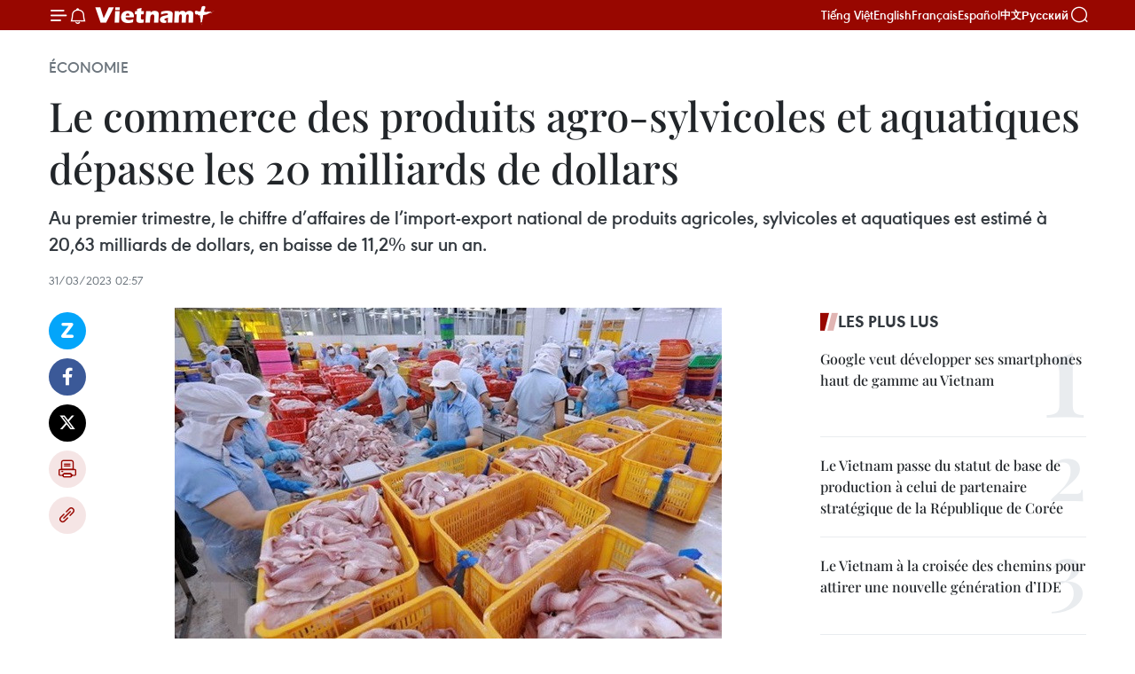

--- FILE ---
content_type: text/html;charset=utf-8
request_url: https://fr.vietnamplus.vn/le-commerce-des-produits-agro-sylvicoles-et-aquatiques-depasse-les-20-milliards-de-dollars-post198807.vnp
body_size: 25195
content:
<!DOCTYPE html> <html lang="fr" class="fr"> <head> <title>Le commerce des produits agro-sylvicoles et aquatiques dépasse les 20 milliards de dollars | Vietnam+ (VietnamPlus)</title> <meta name="description" content="Au premier trimestre, le chiffre d’affaires de l’import-export national de produits agricoles, sylvicoles et aquatiques est estimé à 20,63 milliards de dollars, en baisse de 11,2% sur un an."/> <meta name="keywords" content="import-export, produits agricoles, sylvicoles et aquatiques, ministère de l’Agriculture et du Développement rural"/> <meta name="news_keywords" content="import-export, produits agricoles, sylvicoles et aquatiques, ministère de l’Agriculture et du Développement rural"/> <meta http-equiv="Content-Type" content="text/html; charset=utf-8" /> <meta http-equiv="X-UA-Compatible" content="IE=edge"/> <meta http-equiv="refresh" content="1800" /> <meta name="revisit-after" content="1 days" /> <meta name="viewport" content="width=device-width, initial-scale=1"> <meta http-equiv="content-language" content="vi" /> <meta name="format-detection" content="telephone=no"/> <meta name="format-detection" content="address=no"/> <meta name="apple-mobile-web-app-capable" content="yes"> <meta name="apple-mobile-web-app-status-bar-style" content="black"> <meta name="apple-mobile-web-app-title" content="Vietnam+ (VietnamPlus)"/> <meta name="referrer" content="no-referrer-when-downgrade"/> <link rel="shortcut icon" href="https://media.vietnamplus.vn/assets/web/styles/img/favicon.ico" type="image/x-icon" /> <link rel="preconnect" href="https://media.vietnamplus.vn"/> <link rel="dns-prefetch" href="https://media.vietnamplus.vn"/> <link rel="preconnect" href="//www.google-analytics.com" /> <link rel="preconnect" href="//www.googletagmanager.com" /> <link rel="preconnect" href="//stc.za.zaloapp.com" /> <link rel="preconnect" href="//fonts.googleapis.com" /> <link rel="preconnect" href="//pagead2.googlesyndication.com"/> <link rel="preconnect" href="//tpc.googlesyndication.com"/> <link rel="preconnect" href="//securepubads.g.doubleclick.net"/> <link rel="preconnect" href="//accounts.google.com"/> <link rel="preconnect" href="//adservice.google.com"/> <link rel="preconnect" href="//adservice.google.com.vn"/> <link rel="preconnect" href="//www.googletagservices.com"/> <link rel="preconnect" href="//partner.googleadservices.com"/> <link rel="preconnect" href="//tpc.googlesyndication.com"/> <link rel="preconnect" href="//za.zdn.vn"/> <link rel="preconnect" href="//sp.zalo.me"/> <link rel="preconnect" href="//connect.facebook.net"/> <link rel="preconnect" href="//www.facebook.com"/> <link rel="dns-prefetch" href="//www.google-analytics.com" /> <link rel="dns-prefetch" href="//www.googletagmanager.com" /> <link rel="dns-prefetch" href="//stc.za.zaloapp.com" /> <link rel="dns-prefetch" href="//fonts.googleapis.com" /> <link rel="dns-prefetch" href="//pagead2.googlesyndication.com"/> <link rel="dns-prefetch" href="//tpc.googlesyndication.com"/> <link rel="dns-prefetch" href="//securepubads.g.doubleclick.net"/> <link rel="dns-prefetch" href="//accounts.google.com"/> <link rel="dns-prefetch" href="//adservice.google.com"/> <link rel="dns-prefetch" href="//adservice.google.com.vn"/> <link rel="dns-prefetch" href="//www.googletagservices.com"/> <link rel="dns-prefetch" href="//partner.googleadservices.com"/> <link rel="dns-prefetch" href="//tpc.googlesyndication.com"/> <link rel="dns-prefetch" href="//za.zdn.vn"/> <link rel="dns-prefetch" href="//sp.zalo.me"/> <link rel="dns-prefetch" href="//connect.facebook.net"/> <link rel="dns-prefetch" href="//www.facebook.com"/> <link rel="dns-prefetch" href="//graph.facebook.com"/> <link rel="dns-prefetch" href="//static.xx.fbcdn.net"/> <link rel="dns-prefetch" href="//staticxx.facebook.com"/> <script> var cmsConfig = { domainDesktop: 'https://fr.vietnamplus.vn', domainMobile: 'https://fr.vietnamplus.vn', domainApi: 'https://fr-api.vietnamplus.vn', domainStatic: 'https://media.vietnamplus.vn', domainLog: 'https://fr-log.vietnamplus.vn', googleAnalytics: 'G\-XG2Q9PW0XH', siteId: 0, pageType: 1, objectId: 198807, adsZone: 371, allowAds: true, adsLazy: true, antiAdblock: true, }; if (window.location.protocol !== 'https:' && window.location.hostname.indexOf('vietnamplus.vn') !== -1) { window.location = 'https://' + window.location.hostname + window.location.pathname + window.location.hash; } var USER_AGENT=window.navigator&&(window.navigator.userAgent||window.navigator.vendor)||window.opera||"",IS_MOBILE=/Android|webOS|iPhone|iPod|BlackBerry|Windows Phone|IEMobile|Mobile Safari|Opera Mini/i.test(USER_AGENT),IS_REDIRECT=!1;function setCookie(e,o,i){var n=new Date,i=(n.setTime(n.getTime()+24*i*60*60*1e3),"expires="+n.toUTCString());document.cookie=e+"="+o+"; "+i+";path=/;"}function getCookie(e){var o=document.cookie.indexOf(e+"="),i=o+e.length+1;return!o&&e!==document.cookie.substring(0,e.length)||-1===o?null:(-1===(e=document.cookie.indexOf(";",i))&&(e=document.cookie.length),unescape(document.cookie.substring(i,e)))}IS_MOBILE&&getCookie("isDesktop")&&(setCookie("isDesktop",1,-1),window.location=window.location.pathname.replace(".amp", ".vnp")+window.location.search,IS_REDIRECT=!0); </script> <script> if(USER_AGENT && USER_AGENT.indexOf("facebot") <= 0 && USER_AGENT.indexOf("facebookexternalhit") <= 0) { var query = ''; var hash = ''; if (window.location.search) query = window.location.search; if (window.location.hash) hash = window.location.hash; var canonicalUrl = 'https://fr.vietnamplus.vn/le-commerce-des-produits-agro-sylvicoles-et-aquatiques-depasse-les-20-milliards-de-dollars-post198807.vnp' + query + hash ; var curUrl = decodeURIComponent(window.location.href); if(!location.port && canonicalUrl.startsWith("http") && curUrl != canonicalUrl){ window.location.replace(canonicalUrl); } } </script> <meta property="fb:pages" content="120834779440" /> <meta property="fb:app_id" content="1960985707489919" /> <meta name="author" content="Vietnam+ (VietnamPlus)" /> <meta name="copyright" content="Copyright © 2026 by Vietnam+ (VietnamPlus)" /> <meta name="RATING" content="GENERAL" /> <meta name="GENERATOR" content="Vietnam+ (VietnamPlus)" /> <meta content="Vietnam+ (VietnamPlus)" itemprop="sourceOrganization" name="source"/> <meta content="news" itemprop="genre" name="medium"/> <meta name="robots" content="noarchive, max-image-preview:large, index, follow" /> <meta name="GOOGLEBOT" content="noarchive, max-image-preview:large, index, follow" /> <link rel="canonical" href="https://fr.vietnamplus.vn/le-commerce-des-produits-agro-sylvicoles-et-aquatiques-depasse-les-20-milliards-de-dollars-post198807.vnp" /> <meta property="og:site_name" content="Vietnam+ (VietnamPlus)"/> <meta property="og:rich_attachment" content="true"/> <meta property="og:type" content="article"/> <meta property="og:url" content="https://fr.vietnamplus.vn/le-commerce-des-produits-agro-sylvicoles-et-aquatiques-depasse-les-20-milliards-de-dollars-post198807.vnp"/> <meta property="og:image" content="https://mediafr.vietnamplus.vn/images/f7bdd265dc3b1373bc7e1f8305ab7b24e587000ac8a2a588c0b52ac3a75822f3701b50a8bb4f0cd111e8180fd375654dc4ab80a0d3954d9164673a988a4ead19/export.jpg.webp"/> <meta property="og:image:width" content="1200"/> <meta property="og:image:height" content="630"/> <meta property="og:title" content="Le commerce des produits agro-sylvicoles et aquatiques dépasse les 20 milliards de dollars"/> <meta property="og:description" content="Au premier trimestre, le chiffre d’affaires de l’import-export national de produits agricoles, sylvicoles et aquatiques est estimé à 20,63 milliards de dollars, en baisse de 11,2% sur un an."/> <meta name="twitter:card" value="summary"/> <meta name="twitter:url" content="https://fr.vietnamplus.vn/le-commerce-des-produits-agro-sylvicoles-et-aquatiques-depasse-les-20-milliards-de-dollars-post198807.vnp"/> <meta name="twitter:title" content="Le commerce des produits agro-sylvicoles et aquatiques dépasse les 20 milliards de dollars"/> <meta name="twitter:description" content="Au premier trimestre, le chiffre d’affaires de l’import-export national de produits agricoles, sylvicoles et aquatiques est estimé à 20,63 milliards de dollars, en baisse de 11,2% sur un an."/> <meta name="twitter:image" content="https://mediafr.vietnamplus.vn/images/f7bdd265dc3b1373bc7e1f8305ab7b24e587000ac8a2a588c0b52ac3a75822f3701b50a8bb4f0cd111e8180fd375654dc4ab80a0d3954d9164673a988a4ead19/export.jpg.webp"/> <meta name="twitter:site" content="@Vietnam+ (VietnamPlus)"/> <meta name="twitter:creator" content="@Vietnam+ (VietnamPlus)"/> <meta property="article:publisher" content="https://www.facebook.com/VietnamPlus" /> <meta property="article:tag" content="import-export, produits agricoles, sylvicoles et aquatiques, ministère de l’Agriculture et du Développement rural"/> <meta property="article:section" content="Économie" /> <meta property="article:published_time" content="2023-03-31T09:57:00+0700"/> <meta property="article:modified_time" content="2023-03-31T10:03:23+0700"/> <script type="application/ld+json"> { "@context": "http://schema.org", "@type": "Organization", "name": "Vietnam+ (VietnamPlus)", "url": "https://fr.vietnamplus.vn", "logo": "https://media.vietnamplus.vn/assets/web/styles/img/logo.png", "foundingDate": "2008", "founders": [ { "@type": "Person", "name": "Thông tấn xã Việt Nam (TTXVN)" } ], "address": [ { "@type": "PostalAddress", "streetAddress": "Số 05 Lý Thường Kiệt - Hà Nội - Việt Nam", "addressLocality": "Hà Nội City", "addressRegion": "Northeast", "postalCode": "100000", "addressCountry": "VNM" } ], "contactPoint": [ { "@type": "ContactPoint", "telephone": "+84-243-941-1349", "contactType": "customer service" }, { "@type": "ContactPoint", "telephone": "+84-243-941-1348", "contactType": "customer service" } ], "sameAs": [ "https://www.facebook.com/VietnamPlus", "https://www.tiktok.com/@vietnamplus", "https://twitter.com/vietnamplus", "https://www.youtube.com/c/BaoVietnamPlus" ] } </script> <script type="application/ld+json"> { "@context" : "https://schema.org", "@type" : "WebSite", "name": "Vietnam+ (VietnamPlus)", "url": "https://fr.vietnamplus.vn", "alternateName" : "Báo điện tử VIETNAMPLUS, Cơ quan của Thông tấn xã Việt Nam (TTXVN)", "potentialAction": { "@type": "SearchAction", "target": { "@type": "EntryPoint", "urlTemplate": "https://fr.vietnamplus.vn/search/?q={search_term_string}" }, "query-input": "required name=search_term_string" } } </script> <script type="application/ld+json"> { "@context":"http://schema.org", "@type":"BreadcrumbList", "itemListElement":[ { "@type":"ListItem", "position":1, "item":{ "@id":"https://fr.vietnamplus.vn/economie/", "name":"Économie" } } ] } </script> <script type="application/ld+json"> { "@context": "http://schema.org", "@type": "NewsArticle", "mainEntityOfPage":{ "@type":"WebPage", "@id":"https://fr.vietnamplus.vn/le-commerce-des-produits-agro-sylvicoles-et-aquatiques-depasse-les-20-milliards-de-dollars-post198807.vnp" }, "headline": "Le commerce des produits agro-sylvicoles et aquatiques dépasse les 20 milliards de dollars", "description": "Au premier trimestre, le chiffre d’affaires de l’import-export national de produits agricoles, sylvicoles et aquatiques est estimé à 20,63 milliards de dollars, en baisse de 11,2% sur un an.", "image": { "@type": "ImageObject", "url": "https://mediafr.vietnamplus.vn/images/f7bdd265dc3b1373bc7e1f8305ab7b24e587000ac8a2a588c0b52ac3a75822f3701b50a8bb4f0cd111e8180fd375654dc4ab80a0d3954d9164673a988a4ead19/export.jpg.webp", "width" : 1200, "height" : 675 }, "datePublished": "2023-03-31T09:57:00+0700", "dateModified": "2023-03-31T10:03:23+0700", "author": { "@type": "Person", "name": "" }, "publisher": { "@type": "Organization", "name": "Vietnam+ (VietnamPlus)", "logo": { "@type": "ImageObject", "url": "https://media.vietnamplus.vn/assets/web/styles/img/logo.png" } } } </script> <link rel="preload" href="https://media.vietnamplus.vn/assets/web/styles/css/main.min-1.0.15.css" as="style"> <link rel="preload" href="https://media.vietnamplus.vn/assets/web/js/main.min-1.0.33.js" as="script"> <link rel="preload" href="https://media.vietnamplus.vn/assets/web/js/detail.min-1.0.15.js" as="script"> <link rel="preload" href="https://common.mcms.one/assets/styles/css/vietnamplus-1.0.0.css" as="style"> <link rel="stylesheet" href="https://common.mcms.one/assets/styles/css/vietnamplus-1.0.0.css"> <link id="cms-style" rel="stylesheet" href="https://media.vietnamplus.vn/assets/web/styles/css/main.min-1.0.15.css"> <style>.infographic-page { overflow-x: hidden;
}</style> <script type="text/javascript"> var _metaOgUrl = 'https://fr.vietnamplus.vn/le-commerce-des-produits-agro-sylvicoles-et-aquatiques-depasse-les-20-milliards-de-dollars-post198807.vnp'; var page_title = document.title; var tracked_url = window.location.pathname + window.location.search + window.location.hash; var cate_path = 'economie'; if (cate_path.length > 0) { tracked_url = "/" + cate_path + tracked_url; } </script> <script async="" src="https://www.googletagmanager.com/gtag/js?id=G-XG2Q9PW0XH"></script> <script> window.dataLayer = window.dataLayer || []; function gtag(){dataLayer.push(arguments);} gtag('js', new Date()); gtag('config', 'G-XG2Q9PW0XH', {page_path: tracked_url}); </script> <script>window.dataLayer = window.dataLayer || [];dataLayer.push({'pageCategory': '/economie'});</script> <script> window.dataLayer = window.dataLayer || []; dataLayer.push({ 'event': 'Pageview', 'articleId': '198807', 'articleTitle': 'Le commerce des produits agro-sylvicoles et aquatiques dépasse les 20 milliards de dollars', 'articleCategory': 'Économie', 'articleAlowAds': true, 'articleType': 'detail', 'articleTags': 'import-export, produits agricoles, sylvicoles et aquatiques, ministère de l’Agriculture et du Développement rural', 'articlePublishDate': '2023-03-31T09:57:00+0700', 'articleThumbnail': 'https://mediafr.vietnamplus.vn/images/f7bdd265dc3b1373bc7e1f8305ab7b24e587000ac8a2a588c0b52ac3a75822f3701b50a8bb4f0cd111e8180fd375654dc4ab80a0d3954d9164673a988a4ead19/export.jpg.webp', 'articleShortUrl': 'https://fr.vietnamplus.vn/le-commerce-des-produits-agro-sylvicoles-et-aquatiques-depasse-les-20-milliards-de-dollars-post198807.vnp', 'articleFullUrl': 'https://fr.vietnamplus.vn/le-commerce-des-produits-agro-sylvicoles-et-aquatiques-depasse-les-20-milliards-de-dollars-post198807.vnp', }); </script> <script type='text/javascript'> gtag('event', 'article_page',{ 'articleId': '198807', 'articleTitle': 'Le commerce des produits agro-sylvicoles et aquatiques dépasse les 20 milliards de dollars', 'articleCategory': 'Économie', 'articleAlowAds': true, 'articleType': 'detail', 'articleTags': 'import-export, produits agricoles, sylvicoles et aquatiques, ministère de l’Agriculture et du Développement rural', 'articlePublishDate': '2023-03-31T09:57:00+0700', 'articleThumbnail': 'https://mediafr.vietnamplus.vn/images/f7bdd265dc3b1373bc7e1f8305ab7b24e587000ac8a2a588c0b52ac3a75822f3701b50a8bb4f0cd111e8180fd375654dc4ab80a0d3954d9164673a988a4ead19/export.jpg.webp', 'articleShortUrl': 'https://fr.vietnamplus.vn/le-commerce-des-produits-agro-sylvicoles-et-aquatiques-depasse-les-20-milliards-de-dollars-post198807.vnp', 'articleFullUrl': 'https://fr.vietnamplus.vn/le-commerce-des-produits-agro-sylvicoles-et-aquatiques-depasse-les-20-milliards-de-dollars-post198807.vnp', }); </script> <script>(function(w,d,s,l,i){w[l]=w[l]||[];w[l].push({'gtm.start': new Date().getTime(),event:'gtm.js'});var f=d.getElementsByTagName(s)[0], j=d.createElement(s),dl=l!='dataLayer'?'&l='+l:'';j.async=true;j.src= 'https://www.googletagmanager.com/gtm.js?id='+i+dl;f.parentNode.insertBefore(j,f); })(window,document,'script','dataLayer','GTM-5WM58F3N');</script> <script type="text/javascript"> !function(){"use strict";function e(e){var t=!(arguments.length>1&&void 0!==arguments[1])||arguments[1],c=document.createElement("script");c.src=e,t?c.type="module":(c.async=!0,c.type="text/javascript",c.setAttribute("nomodule",""));var n=document.getElementsByTagName("script")[0];n.parentNode.insertBefore(c,n)}!function(t,c){!function(t,c,n){var a,o,r;n.accountId=c,null!==(a=t.marfeel)&&void 0!==a||(t.marfeel={}),null!==(o=(r=t.marfeel).cmd)&&void 0!==o||(r.cmd=[]),t.marfeel.config=n;var i="https://sdk.mrf.io/statics";e("".concat(i,"/marfeel-sdk.js?id=").concat(c),!0),e("".concat(i,"/marfeel-sdk.es5.js?id=").concat(c),!1)}(t,c,arguments.length>2&&void 0!==arguments[2]?arguments[2]:{})}(window,2272,{} )}(); </script> <script async src="https://sp.zalo.me/plugins/sdk.js"></script> </head> <body class="detail-page"> <div id="sdaWeb_SdaMasthead" class="rennab rennab-top" data-platform="1" data-position="Web_SdaMasthead"> </div> <header class=" site-header"> <div class="sticky"> <div class="container"> <i class="ic-menu"></i> <i class="ic-bell"></i> <div id="header-news" class="pick-news hidden" data-source="header-latest-news"></div> <a class="small-logo" href="/" title="Vietnam+ (VietnamPlus)">Vietnam+ (VietnamPlus)</a> <ul class="menu"> <li> <a href="https://www.vietnamplus.vn" title="Tiếng Việt" target="_blank">Tiếng Việt</a> </li> <li> <a href="https://en.vietnamplus.vn" title="English" target="_blank" rel="nofollow">English</a> </li> <li> <a href="https://fr.vietnamplus.vn" title="Français" target="_blank" rel="nofollow">Français</a> </li> <li> <a href="https://es.vietnamplus.vn" title="Español" target="_blank" rel="nofollow">Español</a> </li> <li> <a href="https://zh.vietnamplus.vn" title="中文" target="_blank" rel="nofollow">中文</a> </li> <li> <a href="https://ru.vietnamplus.vn" title="Русский" target="_blank" rel="nofollow">Русский</a> </li> </ul> <div class="search-wrapper"> <i class="ic-search"></i> <input type="text" class="search txtsearch" placeholder="Mot clé"> </div> </div> </div> </header> <div class="site-body"> <div id="sdaWeb_SdaBackground" class="rennab " data-platform="1" data-position="Web_SdaBackground"> </div> <div class="container"> <div class="breadcrumb breadcrumb-detail"> <h2 class="main"> <a href="https://fr.vietnamplus.vn/economie/" title="Économie" class="active">Économie</a> </h2> </div> <div id="sdaWeb_SdaTop" class="rennab " data-platform="1" data-position="Web_SdaTop"> </div> <div class="article"> <h1 class="article__title cms-title "> Le commerce des produits agro-sylvicoles et aquatiques dépasse les 20 milliards de dollars </h1> <div class="article__sapo cms-desc"> Au premier trimestre, le chiffre d’affaires de l’import-export national de produits agricoles, sylvicoles et aquatiques est estimé à 20,63 milliards de dollars, en baisse de 11,2% sur un an. </div> <div id="sdaWeb_SdaArticleAfterSapo" class="rennab " data-platform="1" data-position="Web_SdaArticleAfterSapo"> </div> <div class="article__meta"> <time class="time" datetime="2023-03-31T09:57:00+0700" data-time="1680231420" data-friendly="false">vendredi 31 mars 2023 09:57</time> <meta class="cms-date" itemprop="datePublished" content="2023-03-31T09:57:00+0700"> </div> <div class="col"> <div class="main-col content-col"> <div class="article__body zce-content-body cms-body" itemprop="articleBody"> <div class="social-pin sticky article__social"> <a href="javascript:void(0);" class="zl zalo-share-button" title="Zalo" data-href="https://fr.vietnamplus.vn/le-commerce-des-produits-agro-sylvicoles-et-aquatiques-depasse-les-20-milliards-de-dollars-post198807.vnp" data-oaid="4486284411240520426" data-layout="1" data-color="blue" data-customize="true">Zalo</a> <a href="javascript:void(0);" class="item fb" data-href="https://fr.vietnamplus.vn/le-commerce-des-produits-agro-sylvicoles-et-aquatiques-depasse-les-20-milliards-de-dollars-post198807.vnp" data-rel="facebook" title="Facebook">Facebook</a> <a href="javascript:void(0);" class="item tw" data-href="https://fr.vietnamplus.vn/le-commerce-des-produits-agro-sylvicoles-et-aquatiques-depasse-les-20-milliards-de-dollars-post198807.vnp" data-rel="twitter" title="Twitter">Twitter</a> <a href="javascript:void(0);" class="bookmark sendbookmark hidden" onclick="ME.sendBookmark(this, 198807);" data-id="198807" title="marque-pages">marque-pages</a> <a href="javascript:void(0);" class="print sendprint" title="Print" data-href="/print-198807.html">Impression</a> <a href="javascript:void(0);" class="item link" data-href="https://fr.vietnamplus.vn/le-commerce-des-produits-agro-sylvicoles-et-aquatiques-depasse-les-20-milliards-de-dollars-post198807.vnp" data-rel="copy" title="Copy link">Copy link</a> </div> <div class="ExternalClass445E1AEC47404DA2A1D5FFB9E38DAC50" style="text-align: justify;"> <div class="article-photo" style="text-align: center;"> <a href="/Uploaded_FR/sxtt/2023_03_31/export.jpg" rel="nofollow" target="_blank"><img alt="Le commerce des produits agro-sylvicoles et aquatiques dépasse les 20 milliards de dollars ảnh 1" src="[data-uri]" class="lazyload cms-photo" data-large-src="https://mediafr.vietnamplus.vn/images/33e0b6e9e64bc3c1817db4b0200c0d1e03bc9da2c1bc3a2fb12e93ec3639b00d66c1ce2de9b2c61d862ac614dcd8e4b5/export.jpg" data-src="https://mediafr.vietnamplus.vn/images/68f2576c032ecf9e9a26d2c81c38141702eb090da2e31e1613dc9b6577bb55c100c2bc94f3ad4d5e2fc4746cf6fd7092/export.jpg" title="Le commerce des produits agro-sylvicoles et aquatiques dépasse les 20 milliards de dollars ảnh 1"></a><span>Les exportations de produits agricoles, sylvicoles et aquatiques ont atteint environ 11,19 milliards de dollars au premier trimestre 2023. Photo: VNA<br></span> </div>&nbsp;&nbsp; <p style="text-align: justify;">Hanoï (VNA) – Au premier trimestre, le chiffre d’affaires de l’import-export national de produits agricoles, sylvicoles et aquatiques est estimé à 20,63 milliards de dollars, en baisse de 11,2% sur un an, selon le ministère de l’Agriculture et du Développement rural.</p> <p style="text-align: justify;">Sur ce total, les exportations de ces produits ont atteint environ 11,19 milliards de dollars, en baisse de 14,4% et les importations, 9,44 milliards de dollars (-7,2%). Ainsi, le secteur agricole, sylvicole et aquatique a affiché un excédent commercial de 1,76 milliard de dollars, soit une baisse de 39,6% sur un an.</p> <p style="text-align: justify;">Les exportations des produits agricoles ont affiché une hausse de 3,8% et ceux de l’élevage, de 46,5%, tandis que les exportations de produits sylvicoles ont connu une réduction de 28,3% et de produits aquatiques, de 29%, principalement due à la diminution du prix des produits.</p> <p style="text-align: justify;">Les produits qui ont connu une forte croissance de la valeur des exportations sont le riz ( 30,2 %), les fruits et légumes ( 14,2 %) et le lait et&nbsp; produits laitiers ( 22,2 %).</p> <div class="article-photo" style="text-align: center;"> <a href="/Uploaded_FR/sxtt/2023_03_31/export_1.jpg" rel="nofollow" target="_blank"><img alt="Le commerce des produits agro-sylvicoles et aquatiques dépasse les 20 milliards de dollars ảnh 2" src="[data-uri]" class="lazyload cms-photo" data-large-src="https://mediafr.vietnamplus.vn/images/33e0b6e9e64bc3c1817db4b0200c0d1e03bc9da2c1bc3a2fb12e93ec3639b00dbf05f0ba532f0f0d4a33ac2a16a64398/export_1.jpg" data-src="https://mediafr.vietnamplus.vn/images/68f2576c032ecf9e9a26d2c81c38141702eb090da2e31e1613dc9b6577bb55c1e2c36e278a63da0733006f7d91e4aa2b/export_1.jpg" title="Le commerce des produits agro-sylvicoles et aquatiques dépasse les 20 milliards de dollars ảnh 2"></a><span>Photo: VNA<br></span> </div> <p style="text-align: justify;">Entre janvier et mars, les principaux débouchés de ces produits vietnamiens ont&nbsp;été l’Asie avec 48,8 % des parts de marché, l’Amérique avec 20,3 %, l’Europe avec 12,8 %, l’Océanie avec 1,4 % et l’Afrique avec 1,2 %. La Chine est le plus grand marché à l'export du Vietnam avec 2,4 milliards de dollars, suivie des États-Unis avec 2,04 milliards de dollars et du Japon avec 936 millions de dollars.</p> <p style="text-align: justify;">Pour stimuler les échanges&nbsp; commerciaux, le ministère de l’Agriculture et du Développement rural se concentrera sur la suppression des difficultés et des obstacles dans les activités commerciales, la réduction de l’impact négatif de la pandémie de COVID-19 les fluctuations des marchés nationaux et mondiaux.</p> <p style="text-align: justify;">Le ministère aidera les exportateurs à optimiser les incitations offertes par les accords commerciaux, notamment l’Accord de partenariat transpacifique global et progressiste (CPTPP) et l’Accord de libre-échange UE-Vietnam (EVFTA). Il prépare également l’organisation d’une conférence des provinces frontalières sur le commerce de produits agricoles avec la Chine et la participation à des événements de promotion commerciale au Royaume-Uni. -VNA</p>
</div> <div id="sdaWeb_SdaArticleAfterBody" class="rennab " data-platform="1" data-position="Web_SdaArticleAfterBody"> </div> </div> <div class="article__tag"> <a class="active" href="https://fr.vietnamplus.vn/tag/import-export-tag743.vnp" title="import-export">#import-export</a> <a class="active" href="https://fr.vietnamplus.vn/tag/produits-agricoles-tag306.vnp" title="produits agricoles">#produits agricoles</a> <a class="" href="https://fr.vietnamplus.vn/tag/sylvicoles-et-aquatiques-tag7884.vnp" title="sylvicoles et aquatiques">#sylvicoles et aquatiques</a> <a class="" href="https://fr.vietnamplus.vn/tag.vnp?q=ministère de l’Agriculture et du Développement rural" title="ministère de l’Agriculture et du Développement rural">#ministère de l’Agriculture et du Développement rural</a> </div> <div id="sdaWeb_SdaArticleAfterTag" class="rennab " data-platform="1" data-position="Web_SdaArticleAfterTag"> </div> <div class="wrap-social"> <div class="social-pin article__social"> <a href="javascript:void(0);" class="zl zalo-share-button" title="Zalo" data-href="https://fr.vietnamplus.vn/le-commerce-des-produits-agro-sylvicoles-et-aquatiques-depasse-les-20-milliards-de-dollars-post198807.vnp" data-oaid="4486284411240520426" data-layout="1" data-color="blue" data-customize="true">Zalo</a> <a href="javascript:void(0);" class="item fb" data-href="https://fr.vietnamplus.vn/le-commerce-des-produits-agro-sylvicoles-et-aquatiques-depasse-les-20-milliards-de-dollars-post198807.vnp" data-rel="facebook" title="Facebook">Facebook</a> <a href="javascript:void(0);" class="item tw" data-href="https://fr.vietnamplus.vn/le-commerce-des-produits-agro-sylvicoles-et-aquatiques-depasse-les-20-milliards-de-dollars-post198807.vnp" data-rel="twitter" title="Twitter">Twitter</a> <a href="javascript:void(0);" class="bookmark sendbookmark hidden" onclick="ME.sendBookmark(this, 198807);" data-id="198807" title="marque-pages">marque-pages</a> <a href="javascript:void(0);" class="print sendprint" title="Print" data-href="/print-198807.html">Impression</a> <a href="javascript:void(0);" class="item link" data-href="https://fr.vietnamplus.vn/le-commerce-des-produits-agro-sylvicoles-et-aquatiques-depasse-les-20-milliards-de-dollars-post198807.vnp" data-rel="copy" title="Copy link">Copy link</a> </div> <a href="https://news.google.com/publications/CAAqBwgKMN-18wowlLWFAw?hl=vi&gl=VN&ceid=VN%3Avi" class="google-news" target="_blank" title="Google News">Suivez VietnamPlus</a> </div> <div id="sdaWeb_SdaArticleAfterBody1" class="rennab " data-platform="1" data-position="Web_SdaArticleAfterBody1"> </div> <div id="sdaWeb_SdaArticleAfterBody2" class="rennab " data-platform="1" data-position="Web_SdaArticleAfterBody2"> </div> <div class="box-related-news"> <h3 class="box-heading"> <span class="title">Sur le même sujet</span> </h3> <div class="box-content" data-source="related-news"> <article class="story"> <figure class="story__thumb"> <a class="cms-link" href="https://fr.vietnamplus.vn/plus-de-34-milliards-de-dollars-dexportations-de-produits-agricoles-sylvicoles-et-aquatiques-post197418.vnp" title="Plus de 3,4 milliards de dollars d&#39;exportations de produits agricoles, sylvicoles et aquatiques "> <img class="lazyload" src="[data-uri]" data-src="https://mediafr.vietnamplus.vn/images/d46bcb34ef998b09e0bae168b2a8b60e2b84ee30405c6d42b2a223d0d2d1810b6c79ffe8d409f086018daf6ee73c37af6c17335bfeab3a9463c35c0e0cc94508/catra.jpg.webp" data-srcset="https://mediafr.vietnamplus.vn/images/d46bcb34ef998b09e0bae168b2a8b60e2b84ee30405c6d42b2a223d0d2d1810b6c79ffe8d409f086018daf6ee73c37af6c17335bfeab3a9463c35c0e0cc94508/catra.jpg.webp 1x, https://mediafr.vietnamplus.vn/images/dff54262a5435959c670ef13b2e0a7282b84ee30405c6d42b2a223d0d2d1810b6c79ffe8d409f086018daf6ee73c37af6c17335bfeab3a9463c35c0e0cc94508/catra.jpg.webp 2x" alt="Plus de 3,4 milliards de dollars d&#39;exportations de produits agricoles, sylvicoles et aquatiques "> <noscript><img src="https://mediafr.vietnamplus.vn/images/d46bcb34ef998b09e0bae168b2a8b60e2b84ee30405c6d42b2a223d0d2d1810b6c79ffe8d409f086018daf6ee73c37af6c17335bfeab3a9463c35c0e0cc94508/catra.jpg.webp" srcset="https://mediafr.vietnamplus.vn/images/d46bcb34ef998b09e0bae168b2a8b60e2b84ee30405c6d42b2a223d0d2d1810b6c79ffe8d409f086018daf6ee73c37af6c17335bfeab3a9463c35c0e0cc94508/catra.jpg.webp 1x, https://mediafr.vietnamplus.vn/images/dff54262a5435959c670ef13b2e0a7282b84ee30405c6d42b2a223d0d2d1810b6c79ffe8d409f086018daf6ee73c37af6c17335bfeab3a9463c35c0e0cc94508/catra.jpg.webp 2x" alt="Plus de 3,4 milliards de dollars d&#39;exportations de produits agricoles, sylvicoles et aquatiques " class="image-fallback"></noscript> </a> </figure> <h2 class="story__heading" data-tracking="197418"> <a class=" cms-link" href="https://fr.vietnamplus.vn/plus-de-34-milliards-de-dollars-dexportations-de-produits-agricoles-sylvicoles-et-aquatiques-post197418.vnp" title="Plus de 3,4 milliards de dollars d&#39;exportations de produits agricoles, sylvicoles et aquatiques "> Plus de 3,4 milliards de dollars d'exportations de produits agricoles, sylvicoles et aquatiques </a> </h2> <time class="time" datetime="2023-02-28T16:34:00+0700" data-time="1677576840"> 28/02/2023 16:34 </time> <div class="story__summary story__shorten"> Les exportations de produits agricoles, sylvicoles et aquatiques en février ont atteint plus de 3,4 milliards de dollars, en hausse de 5,7% en glissement annuel. </div> </article> <article class="story"> <figure class="story__thumb"> <a class="cms-link" href="https://fr.vietnamplus.vn/les-produits-agricoles-vietnamiens-cherchent-un-acces-durable-au-marche-chinois-post197512.vnp" title="Les produits agricoles vietnamiens cherchent un accès durable au marché chinois"> <img class="lazyload" src="[data-uri]" data-src="https://mediafr.vietnamplus.vn/images/d46bcb34ef998b09e0bae168b2a8b60e2b84ee30405c6d42b2a223d0d2d1810b321c0cf7fae4de8ed304fec91a0177dc444a89ad793e69d7ad9650bceae7ff92eebc0b402d020c64ae153eb4a8bd6e30/0203_thuong_hieu_nong_san.jpg.webp" data-srcset="https://mediafr.vietnamplus.vn/images/d46bcb34ef998b09e0bae168b2a8b60e2b84ee30405c6d42b2a223d0d2d1810b321c0cf7fae4de8ed304fec91a0177dc444a89ad793e69d7ad9650bceae7ff92eebc0b402d020c64ae153eb4a8bd6e30/0203_thuong_hieu_nong_san.jpg.webp 1x, https://mediafr.vietnamplus.vn/images/dff54262a5435959c670ef13b2e0a7282b84ee30405c6d42b2a223d0d2d1810b321c0cf7fae4de8ed304fec91a0177dc444a89ad793e69d7ad9650bceae7ff92eebc0b402d020c64ae153eb4a8bd6e30/0203_thuong_hieu_nong_san.jpg.webp 2x" alt="Les produits agricoles vietnamiens cherchent un accès durable au marché chinois"> <noscript><img src="https://mediafr.vietnamplus.vn/images/d46bcb34ef998b09e0bae168b2a8b60e2b84ee30405c6d42b2a223d0d2d1810b321c0cf7fae4de8ed304fec91a0177dc444a89ad793e69d7ad9650bceae7ff92eebc0b402d020c64ae153eb4a8bd6e30/0203_thuong_hieu_nong_san.jpg.webp" srcset="https://mediafr.vietnamplus.vn/images/d46bcb34ef998b09e0bae168b2a8b60e2b84ee30405c6d42b2a223d0d2d1810b321c0cf7fae4de8ed304fec91a0177dc444a89ad793e69d7ad9650bceae7ff92eebc0b402d020c64ae153eb4a8bd6e30/0203_thuong_hieu_nong_san.jpg.webp 1x, https://mediafr.vietnamplus.vn/images/dff54262a5435959c670ef13b2e0a7282b84ee30405c6d42b2a223d0d2d1810b321c0cf7fae4de8ed304fec91a0177dc444a89ad793e69d7ad9650bceae7ff92eebc0b402d020c64ae153eb4a8bd6e30/0203_thuong_hieu_nong_san.jpg.webp 2x" alt="Les produits agricoles vietnamiens cherchent un accès durable au marché chinois" class="image-fallback"></noscript> </a> </figure> <h2 class="story__heading" data-tracking="197512"> <a class=" cms-link" href="https://fr.vietnamplus.vn/les-produits-agricoles-vietnamiens-cherchent-un-acces-durable-au-marche-chinois-post197512.vnp" title="Les produits agricoles vietnamiens cherchent un accès durable au marché chinois"> Les produits agricoles vietnamiens cherchent un accès durable au marché chinois </a> </h2> <time class="time" datetime="2023-03-02T11:11:00+0700" data-time="1677730260"> 02/03/2023 11:11 </time> <div class="story__summary story__shorten"> La Chine est le 2e marché d'exportation de produits agricoles, sylvicoles et aquatiques du Vietnam. </div> </article> <article class="story"> <figure class="story__thumb"> <a class="cms-link" href="https://fr.vietnamplus.vn/les-produits-agricoles-vietnamiens-simplantent-sur-le-marche-britannique-post198304.vnp" title="Les produits agricoles vietnamiens s&#39;implantent sur le marché britannique"> <img class="lazyload" src="[data-uri]" data-src="https://mediafr.vietnamplus.vn/images/[base64]/buoi1102231167610266101016761026611922486988741.jpg.webp" data-srcset="https://mediafr.vietnamplus.vn/images/[base64]/buoi1102231167610266101016761026611922486988741.jpg.webp 1x, https://mediafr.vietnamplus.vn/images/[base64]/buoi1102231167610266101016761026611922486988741.jpg.webp 2x" alt="Les produits agricoles vietnamiens s&#39;implantent sur le marché britannique"> <noscript><img src="https://mediafr.vietnamplus.vn/images/[base64]/buoi1102231167610266101016761026611922486988741.jpg.webp" srcset="https://mediafr.vietnamplus.vn/images/[base64]/buoi1102231167610266101016761026611922486988741.jpg.webp 1x, https://mediafr.vietnamplus.vn/images/[base64]/buoi1102231167610266101016761026611922486988741.jpg.webp 2x" alt="Les produits agricoles vietnamiens s&#39;implantent sur le marché britannique" class="image-fallback"></noscript> </a> </figure> <h2 class="story__heading" data-tracking="198304"> <a class=" cms-link" href="https://fr.vietnamplus.vn/les-produits-agricoles-vietnamiens-simplantent-sur-le-marche-britannique-post198304.vnp" title="Les produits agricoles vietnamiens s&#39;implantent sur le marché britannique"> Les produits agricoles vietnamiens s'implantent sur le marché britannique </a> </h2> <time class="time" datetime="2023-03-21T08:12:00+0700" data-time="1679361120"> 21/03/2023 08:12 </time> <div class="story__summary story__shorten"> La présence de certains fruits du Vietnam sur le marché britannique pour la première fois témoigne du grand progrès des entreprises produisant et exportant des produits agricoles. </div> </article> </div> </div> <div id="sdaWeb_SdaArticleAfterRelated" class="rennab " data-platform="1" data-position="Web_SdaArticleAfterRelated"> </div> <div class="timeline secondary"> <h3 class="box-heading"> <a href="https://fr.vietnamplus.vn/economie/" title="Économie" class="title"> Voir plus </a> </h3> <div class="box-content content-list" data-source="recommendation-371"> <article class="story" data-id="257933"> <figure class="story__thumb"> <a class="cms-link" href="https://fr.vietnamplus.vn/actifs-numeriques-le-vietnam-lance-son-systeme-de-licences-pour-capter-les-capitaux-etrangers-post257933.vnp" title="Actifs numériques : le Vietnam lance son système de licences pour capter les capitaux étrangers"> <img class="lazyload" src="[data-uri]" data-src="https://mediafr.vietnamplus.vn/images/4a1eed2490c76558fc1c97e5df115ad2c0d1b8d9507930a033d31b314a0bd84b9dc0aa9b78eb8c68f6354fcae27af383/taisan.jpg.webp" data-srcset="https://mediafr.vietnamplus.vn/images/4a1eed2490c76558fc1c97e5df115ad2c0d1b8d9507930a033d31b314a0bd84b9dc0aa9b78eb8c68f6354fcae27af383/taisan.jpg.webp 1x, https://mediafr.vietnamplus.vn/images/34c41fdf4b6550b72895aef39c21803fc0d1b8d9507930a033d31b314a0bd84b9dc0aa9b78eb8c68f6354fcae27af383/taisan.jpg.webp 2x" alt="Photo d&#39;illustration."> <noscript><img src="https://mediafr.vietnamplus.vn/images/4a1eed2490c76558fc1c97e5df115ad2c0d1b8d9507930a033d31b314a0bd84b9dc0aa9b78eb8c68f6354fcae27af383/taisan.jpg.webp" srcset="https://mediafr.vietnamplus.vn/images/4a1eed2490c76558fc1c97e5df115ad2c0d1b8d9507930a033d31b314a0bd84b9dc0aa9b78eb8c68f6354fcae27af383/taisan.jpg.webp 1x, https://mediafr.vietnamplus.vn/images/34c41fdf4b6550b72895aef39c21803fc0d1b8d9507930a033d31b314a0bd84b9dc0aa9b78eb8c68f6354fcae27af383/taisan.jpg.webp 2x" alt="Photo d&#39;illustration." class="image-fallback"></noscript> </a> </figure> <h2 class="story__heading" data-tracking="257933"> <a class=" cms-link" href="https://fr.vietnamplus.vn/actifs-numeriques-le-vietnam-lance-son-systeme-de-licences-pour-capter-les-capitaux-etrangers-post257933.vnp" title="Actifs numériques : le Vietnam lance son système de licences pour capter les capitaux étrangers"> Actifs numériques : le Vietnam lance son système de licences pour capter les capitaux étrangers </a> </h2> <time class="time" datetime="2026-01-25T19:06:48+0700" data-time="1769342808"> 25/01/2026 19:06 </time> <div class="story__summary story__shorten"> <p>S'agissant de l'expérimentation d'un marché des actifs numériques au Vietnam, le ministre des Finances a promulgué la décision n°96, qui définit trois nouvelles procédures administratives pilotes : l'octroi, la modification et le retrait des licences d'exploitation pour les plateformes de transaction.</p> </div> </article> <article class="story" data-id="257878"> <figure class="story__thumb"> <a class="cms-link" href="https://fr.vietnamplus.vn/da-nang-futur-hub-financier-moteur-de-croissance-du-marche-immobilier-post257878.vnp" title="Da Nang : futur hub financier, moteur de croissance du marché immobilier"> <img class="lazyload" src="[data-uri]" data-src="https://mediafr.vietnamplus.vn/images/4a1eed2490c76558fc1c97e5df115ad21c96d390b32986a43209cf39e8c92e295394aa8724cfa492408acaa98c41d5fa/da-nang.jpg.webp" data-srcset="https://mediafr.vietnamplus.vn/images/4a1eed2490c76558fc1c97e5df115ad21c96d390b32986a43209cf39e8c92e295394aa8724cfa492408acaa98c41d5fa/da-nang.jpg.webp 1x, https://mediafr.vietnamplus.vn/images/34c41fdf4b6550b72895aef39c21803f1c96d390b32986a43209cf39e8c92e295394aa8724cfa492408acaa98c41d5fa/da-nang.jpg.webp 2x" alt="Le siège social du CFI de Da Nang se trouve dans le parc logiciel, quartier de Hai Chau. Photo : VNA"> <noscript><img src="https://mediafr.vietnamplus.vn/images/4a1eed2490c76558fc1c97e5df115ad21c96d390b32986a43209cf39e8c92e295394aa8724cfa492408acaa98c41d5fa/da-nang.jpg.webp" srcset="https://mediafr.vietnamplus.vn/images/4a1eed2490c76558fc1c97e5df115ad21c96d390b32986a43209cf39e8c92e295394aa8724cfa492408acaa98c41d5fa/da-nang.jpg.webp 1x, https://mediafr.vietnamplus.vn/images/34c41fdf4b6550b72895aef39c21803f1c96d390b32986a43209cf39e8c92e295394aa8724cfa492408acaa98c41d5fa/da-nang.jpg.webp 2x" alt="Le siège social du CFI de Da Nang se trouve dans le parc logiciel, quartier de Hai Chau. Photo : VNA" class="image-fallback"></noscript> </a> </figure> <h2 class="story__heading" data-tracking="257878"> <a class=" cms-link" href="https://fr.vietnamplus.vn/da-nang-futur-hub-financier-moteur-de-croissance-du-marche-immobilier-post257878.vnp" title="Da Nang : futur hub financier, moteur de croissance du marché immobilier"> Da Nang : futur hub financier, moteur de croissance du marché immobilier </a> </h2> <time class="time" datetime="2026-01-25T12:00:00+0700" data-time="1769317200"> 25/01/2026 12:00 </time> <div class="story__summary story__shorten"> <p>L’émergence du Centre financier international (CFI) à Da Nang constitue un facteur clé pour dynamiser le développement du marché immobilier de la ville.</p> </div> </article> <article class="story" data-id="257916"> <figure class="story__thumb"> <a class="cms-link" href="https://fr.vietnamplus.vn/la-riziculture-a-faibles-emissions-un-tremplin-pour-la-marque-de-riz-vietnamienne-post257916.vnp" title="La riziculture à faibles émissions, un tremplin pour la marque de riz vietnamienne"> <img class="lazyload" src="[data-uri]" data-src="https://mediafr.vietnamplus.vn/images/[base64]/projet-dun-million-dhectares-de-riz-de-haute-qualite-a-faible-emission.png.webp" data-srcset="https://mediafr.vietnamplus.vn/images/[base64]/projet-dun-million-dhectares-de-riz-de-haute-qualite-a-faible-emission.png.webp 1x, https://mediafr.vietnamplus.vn/images/[base64]/projet-dun-million-dhectares-de-riz-de-haute-qualite-a-faible-emission.png.webp 2x" alt="Le projet d&#39;un million d’hectares de riz de haute qualité à faibles émissions vise à atteindre une croissance verte dans le delta du Mékong. Photo: CVN"> <noscript><img src="https://mediafr.vietnamplus.vn/images/[base64]/projet-dun-million-dhectares-de-riz-de-haute-qualite-a-faible-emission.png.webp" srcset="https://mediafr.vietnamplus.vn/images/[base64]/projet-dun-million-dhectares-de-riz-de-haute-qualite-a-faible-emission.png.webp 1x, https://mediafr.vietnamplus.vn/images/[base64]/projet-dun-million-dhectares-de-riz-de-haute-qualite-a-faible-emission.png.webp 2x" alt="Le projet d&#39;un million d’hectares de riz de haute qualité à faibles émissions vise à atteindre une croissance verte dans le delta du Mékong. Photo: CVN" class="image-fallback"></noscript> </a> </figure> <h2 class="story__heading" data-tracking="257916"> <a class=" cms-link" href="https://fr.vietnamplus.vn/la-riziculture-a-faibles-emissions-un-tremplin-pour-la-marque-de-riz-vietnamienne-post257916.vnp" title="La riziculture à faibles émissions, un tremplin pour la marque de riz vietnamienne"> La riziculture à faibles émissions, un tremplin pour la marque de riz vietnamienne </a> </h2> <time class="time" datetime="2026-01-24T19:00:00+0700" data-time="1769256000"> 24/01/2026 19:00 </time> <div class="story__summary story__shorten"> <p>Lors de la 26e conférence de l’ONU sur les changements climatiques (COP26), le Vietnam s’est engagé à atteindre la neutralité carbone d’ici 2050. L’agriculture, à la fois très vulnérable aux changements climatiques et source majeure d’émissions, a été identifiée comme un secteur clé pour la transformation.</p> </div> </article> <article class="story" data-id="257912"> <figure class="story__thumb"> <a class="cms-link" href="https://fr.vietnamplus.vn/a-davos-ho-chi-minh-ville-multiplie-les-connexions-pour-attirer-les-partenariats-mondiaux-post257912.vnp" title="À Davos, Ho Chi Minh-Ville multiplie les connexions pour attirer les partenariats mondiaux"> <img class="lazyload" src="[data-uri]" data-src="https://mediafr.vietnamplus.vn/images/[base64]/vna-potal-su-kien-ve-trung-tam-tai-chinh-quoc-te-cua-viet-nam-tai-davos-8544700.jpg.webp" data-srcset="https://mediafr.vietnamplus.vn/images/[base64]/vna-potal-su-kien-ve-trung-tam-tai-chinh-quoc-te-cua-viet-nam-tai-davos-8544700.jpg.webp 1x, https://mediafr.vietnamplus.vn/images/[base64]/vna-potal-su-kien-ve-trung-tam-tai-chinh-quoc-te-cua-viet-nam-tai-davos-8544700.jpg.webp 2x" alt="Hoang Nguyen Dinh, vice-président du Comité populaire de Ho Chi Minh-Ville, à l&#39;événement. Photo: VNA"> <noscript><img src="https://mediafr.vietnamplus.vn/images/[base64]/vna-potal-su-kien-ve-trung-tam-tai-chinh-quoc-te-cua-viet-nam-tai-davos-8544700.jpg.webp" srcset="https://mediafr.vietnamplus.vn/images/[base64]/vna-potal-su-kien-ve-trung-tam-tai-chinh-quoc-te-cua-viet-nam-tai-davos-8544700.jpg.webp 1x, https://mediafr.vietnamplus.vn/images/[base64]/vna-potal-su-kien-ve-trung-tam-tai-chinh-quoc-te-cua-viet-nam-tai-davos-8544700.jpg.webp 2x" alt="Hoang Nguyen Dinh, vice-président du Comité populaire de Ho Chi Minh-Ville, à l&#39;événement. Photo: VNA" class="image-fallback"></noscript> </a> </figure> <h2 class="story__heading" data-tracking="257912"> <a class=" cms-link" href="https://fr.vietnamplus.vn/a-davos-ho-chi-minh-ville-multiplie-les-connexions-pour-attirer-les-partenariats-mondiaux-post257912.vnp" title="À Davos, Ho Chi Minh-Ville multiplie les connexions pour attirer les partenariats mondiaux"> À Davos, Ho Chi Minh-Ville multiplie les connexions pour attirer les partenariats mondiaux </a> </h2> <time class="time" datetime="2026-01-24T18:06:58+0700" data-time="1769252818"> 24/01/2026 18:06 </time> <div class="story__summary story__shorten"> <p>En marge de la 56ᵉ Réunion annuelle du Forum économique mondial (WEF) à Davos, une délégation de Ho Chi Minh-Ville a multiplié les activités visant à renforcer le dialogue et la coopération internationale, mettant en avant sa vision pour la création d’un Centre financier international fondé sur l’innovation, les sciences-technologies, l’intelligence artificielle et la fintech.</p> </div> </article> <article class="story" data-id="257908"> <figure class="story__thumb"> <a class="cms-link" href="https://fr.vietnamplus.vn/le-vietnam-et-linde-renforcent-leur-cooperation-dans-lagroalimentaire-post257908.vnp" title="Le Vietnam et l’Inde renforcent leur coopération dans l’agroalimentaire"> <img class="lazyload" src="[data-uri]" data-src="https://mediafr.vietnamplus.vn/images/[base64]/vna-potal-viet-nam-an-do-thuc-day-hop-tac-trong-nganh-thuc-pham-va-do-uong-8548504.jpg.webp" data-srcset="https://mediafr.vietnamplus.vn/images/[base64]/vna-potal-viet-nam-an-do-thuc-day-hop-tac-trong-nganh-thuc-pham-va-do-uong-8548504.jpg.webp 1x, https://mediafr.vietnamplus.vn/images/[base64]/vna-potal-viet-nam-an-do-thuc-day-hop-tac-trong-nganh-thuc-pham-va-do-uong-8548504.jpg.webp 2x" alt="Le conseiller commercial de l’ambassade du Vietnam en Inde, Bui Trung Thuong, prononce le discours d’ouverture du webinaire. Photo : VNA"> <noscript><img src="https://mediafr.vietnamplus.vn/images/[base64]/vna-potal-viet-nam-an-do-thuc-day-hop-tac-trong-nganh-thuc-pham-va-do-uong-8548504.jpg.webp" srcset="https://mediafr.vietnamplus.vn/images/[base64]/vna-potal-viet-nam-an-do-thuc-day-hop-tac-trong-nganh-thuc-pham-va-do-uong-8548504.jpg.webp 1x, https://mediafr.vietnamplus.vn/images/[base64]/vna-potal-viet-nam-an-do-thuc-day-hop-tac-trong-nganh-thuc-pham-va-do-uong-8548504.jpg.webp 2x" alt="Le conseiller commercial de l’ambassade du Vietnam en Inde, Bui Trung Thuong, prononce le discours d’ouverture du webinaire. Photo : VNA" class="image-fallback"></noscript> </a> </figure> <h2 class="story__heading" data-tracking="257908"> <a class=" cms-link" href="https://fr.vietnamplus.vn/le-vietnam-et-linde-renforcent-leur-cooperation-dans-lagroalimentaire-post257908.vnp" title="Le Vietnam et l’Inde renforcent leur coopération dans l’agroalimentaire"> Le Vietnam et l’Inde renforcent leur coopération dans l’agroalimentaire </a> </h2> <time class="time" datetime="2026-01-24T16:16:06+0700" data-time="1769246166"> 24/01/2026 16:16 </time> <div class="story__summary story__shorten"> <p>Le webinaire Vietnam–Inde sur la coopération dans le secteur des aliments et boissons, organisé le 23 janvier par le Bureau commercial de l’ambassade du Vietnam en Inde en marge du salon AAHAR 2026, a mis en lumière le fort potentiel du marché indien et les opportunités de partenariats B2B pour les entreprises vietnamiennes, notamment dans les domaines des épices, du café, du cacao et des produits transformés.</p> </div> </article> <div id="sdaWeb_SdaNative1" class="rennab " data-platform="1" data-position="Web_SdaNative1"> </div> <article class="story" data-id="257846"> <figure class="story__thumb"> <a class="cms-link" href="https://fr.vietnamplus.vn/petites-entreprises-sous-pression-numerique-post257846.vnp" title="Petites entreprises sous pression numérique"> <img class="lazyload" src="[data-uri]" data-src="https://mediafr.vietnamplus.vn/images/cab7b1bdcfee992d98b27983efe908ae2d0ba10a8aa5b30c64e71042a540e220ccb118a4661e68cdbf5f88cce3bb3c4c/img.jpg.webp" data-srcset="https://mediafr.vietnamplus.vn/images/cab7b1bdcfee992d98b27983efe908ae2d0ba10a8aa5b30c64e71042a540e220ccb118a4661e68cdbf5f88cce3bb3c4c/img.jpg.webp 1x, https://mediafr.vietnamplus.vn/images/156ec659313cbeba9b7c8186b65fa5a42d0ba10a8aa5b30c64e71042a540e220ccb118a4661e68cdbf5f88cce3bb3c4c/img.jpg.webp 2x" alt="Les agences publiques accompagneront la transition numérique des entreprises. Photo: baodautu.vn"> <noscript><img src="https://mediafr.vietnamplus.vn/images/cab7b1bdcfee992d98b27983efe908ae2d0ba10a8aa5b30c64e71042a540e220ccb118a4661e68cdbf5f88cce3bb3c4c/img.jpg.webp" srcset="https://mediafr.vietnamplus.vn/images/cab7b1bdcfee992d98b27983efe908ae2d0ba10a8aa5b30c64e71042a540e220ccb118a4661e68cdbf5f88cce3bb3c4c/img.jpg.webp 1x, https://mediafr.vietnamplus.vn/images/156ec659313cbeba9b7c8186b65fa5a42d0ba10a8aa5b30c64e71042a540e220ccb118a4661e68cdbf5f88cce3bb3c4c/img.jpg.webp 2x" alt="Les agences publiques accompagneront la transition numérique des entreprises. Photo: baodautu.vn" class="image-fallback"></noscript> </a> </figure> <h2 class="story__heading" data-tracking="257846"> <a class=" cms-link" href="https://fr.vietnamplus.vn/petites-entreprises-sous-pression-numerique-post257846.vnp" title="Petites entreprises sous pression numérique"> Petites entreprises sous pression numérique </a> </h2> <time class="time" datetime="2026-01-24T14:00:00+0700" data-time="1769238000"> 24/01/2026 14:00 </time> <div class="story__summary story__shorten"> <p>Confrontées à des obligations numériques croissantes, les petites entreprises peinent à suivre le rythme, faute de ressources suffisantes, transformant la numérisation en une course sous pression.</p> </div> </article> <article class="story" data-id="257831"> <figure class="story__thumb"> <a class="cms-link" href="https://fr.vietnamplus.vn/les-produits-ocop-de-dong-thap-montent-en-gamme-et-visent-linternational-post257831.vnp" title="Les produits OCOP de Dong Thap montent en gamme et visent l’international"> <img class="lazyload" src="[data-uri]" data-src="https://mediafr.vietnamplus.vn/images/cab7b1bdcfee992d98b27983efe908aec4ec98067c43e3929a170d55f372f1579fdd383978adcd5a9e2ef8c46ee20d82e6e784b3d66c9a87649d6be06cd8e0fa/ocop-dong-thap-1.jpg.webp" data-srcset="https://mediafr.vietnamplus.vn/images/cab7b1bdcfee992d98b27983efe908aec4ec98067c43e3929a170d55f372f1579fdd383978adcd5a9e2ef8c46ee20d82e6e784b3d66c9a87649d6be06cd8e0fa/ocop-dong-thap-1.jpg.webp 1x, https://mediafr.vietnamplus.vn/images/156ec659313cbeba9b7c8186b65fa5a4c4ec98067c43e3929a170d55f372f1579fdd383978adcd5a9e2ef8c46ee20d82e6e784b3d66c9a87649d6be06cd8e0fa/ocop-dong-thap-1.jpg.webp 2x" alt="Les produits à base de riz de Sa Giang, originaires de la province de Dong Thap, s’emploient à obtenir la certification OCOP 5 étoiles et sont plébiscités sur les marchés américain et européen."> <noscript><img src="https://mediafr.vietnamplus.vn/images/cab7b1bdcfee992d98b27983efe908aec4ec98067c43e3929a170d55f372f1579fdd383978adcd5a9e2ef8c46ee20d82e6e784b3d66c9a87649d6be06cd8e0fa/ocop-dong-thap-1.jpg.webp" srcset="https://mediafr.vietnamplus.vn/images/cab7b1bdcfee992d98b27983efe908aec4ec98067c43e3929a170d55f372f1579fdd383978adcd5a9e2ef8c46ee20d82e6e784b3d66c9a87649d6be06cd8e0fa/ocop-dong-thap-1.jpg.webp 1x, https://mediafr.vietnamplus.vn/images/156ec659313cbeba9b7c8186b65fa5a4c4ec98067c43e3929a170d55f372f1579fdd383978adcd5a9e2ef8c46ee20d82e6e784b3d66c9a87649d6be06cd8e0fa/ocop-dong-thap-1.jpg.webp 2x" alt="Les produits à base de riz de Sa Giang, originaires de la province de Dong Thap, s’emploient à obtenir la certification OCOP 5 étoiles et sont plébiscités sur les marchés américain et européen." class="image-fallback"></noscript> </a> </figure> <h2 class="story__heading" data-tracking="257831"> <a class=" cms-link" href="https://fr.vietnamplus.vn/les-produits-ocop-de-dong-thap-montent-en-gamme-et-visent-linternational-post257831.vnp" title="Les produits OCOP de Dong Thap montent en gamme et visent l’international"> Les produits OCOP de Dong Thap montent en gamme et visent l’international </a> </h2> <time class="time" datetime="2026-01-24T10:00:00+0700" data-time="1769223600"> 24/01/2026 10:00 </time> <div class="story__summary story__shorten"> <p>Portés par le programme « One Commune, One Product » (OCOP), les produits emblématiques de Dong Thap se distinguent par une amélioration continue de leur qualité, de leur présentation et de leur compétitivité, ouvrant la voie à une présence accrue sur les marchés régionaux et internationaux.<br></p> </div> </article> <article class="story" data-id="257901"> <figure class="story__thumb"> <a class="cms-link" href="https://fr.vietnamplus.vn/le-royaume-uni-sinteresse-aux-projets-ferroviaires-et-urbains-durables-du-vietnam-post257901.vnp" title="Le Royaume-Uni s’intéresse aux projets ferroviaires et urbains durables du Vietnam"> <img class="lazyload" src="[data-uri]" data-src="https://mediafr.vietnamplus.vn/images/44f872b41ffffe837e595148a04b9807c0d3e27d3919d68782a99d375b6154690a5abe3299914e1293488a3e4b42f9e81a6e886c35d2e2c9c9bca0f6b3de92c9/hcmmetro.jpg.webp" data-srcset="https://mediafr.vietnamplus.vn/images/44f872b41ffffe837e595148a04b9807c0d3e27d3919d68782a99d375b6154690a5abe3299914e1293488a3e4b42f9e81a6e886c35d2e2c9c9bca0f6b3de92c9/hcmmetro.jpg.webp 1x, https://mediafr.vietnamplus.vn/images/5d0deb09e2c673469c8d47bdf1f528e4c0d3e27d3919d68782a99d375b6154690a5abe3299914e1293488a3e4b42f9e81a6e886c35d2e2c9c9bca0f6b3de92c9/hcmmetro.jpg.webp 2x" alt="La ligne de métro Bên Thành - Suôi Tiên, première ligne de métro de la mégapole du Sud, a été mise en service en décembre 2024. Photo : Autorité de gestion des chemins de fer urbains"> <noscript><img src="https://mediafr.vietnamplus.vn/images/44f872b41ffffe837e595148a04b9807c0d3e27d3919d68782a99d375b6154690a5abe3299914e1293488a3e4b42f9e81a6e886c35d2e2c9c9bca0f6b3de92c9/hcmmetro.jpg.webp" srcset="https://mediafr.vietnamplus.vn/images/44f872b41ffffe837e595148a04b9807c0d3e27d3919d68782a99d375b6154690a5abe3299914e1293488a3e4b42f9e81a6e886c35d2e2c9c9bca0f6b3de92c9/hcmmetro.jpg.webp 1x, https://mediafr.vietnamplus.vn/images/5d0deb09e2c673469c8d47bdf1f528e4c0d3e27d3919d68782a99d375b6154690a5abe3299914e1293488a3e4b42f9e81a6e886c35d2e2c9c9bca0f6b3de92c9/hcmmetro.jpg.webp 2x" alt="La ligne de métro Bên Thành - Suôi Tiên, première ligne de métro de la mégapole du Sud, a été mise en service en décembre 2024. Photo : Autorité de gestion des chemins de fer urbains" class="image-fallback"></noscript> </a> </figure> <h2 class="story__heading" data-tracking="257901"> <a class=" cms-link" href="https://fr.vietnamplus.vn/le-royaume-uni-sinteresse-aux-projets-ferroviaires-et-urbains-durables-du-vietnam-post257901.vnp" title="Le Royaume-Uni s’intéresse aux projets ferroviaires et urbains durables du Vietnam"> Le Royaume-Uni s’intéresse aux projets ferroviaires et urbains durables du Vietnam </a> </h2> <time class="time" datetime="2026-01-23T22:45:00+0700" data-time="1769183100"> 23/01/2026 22:45 </time> <div class="story__summary story__shorten"> <p>Selon Matt Western, envoyé spécial du Premier ministre britannique pour le commerce au Vietnam, en Thaïlande, au Cambodge et au Laos, le Vietnam se trouve à un tournant décisif de son développement infrastructurel, la croissance économique rapide et l’urbanisation croissante engendrant une forte demande de systèmes de transport durables, efficaces et intégrés.</p> </div> </article> <article class="story" data-id="257900"> <figure class="story__thumb"> <a class="cms-link" href="https://fr.vietnamplus.vn/le-vietnam-a-plus-que-double-ses-stocks-de-nourriture-en-2025-post257900.vnp" title="Le Vietnam a plus que doublé ses stocks de nourriture en 2025"> <img class="lazyload" src="[data-uri]" data-src="https://mediafr.vietnamplus.vn/images/44f872b41ffffe837e595148a04b9807c0d3e27d3919d68782a99d375b61546970bf19028a89379499cafb28ec527ed9/riz.jpg.webp" data-srcset="https://mediafr.vietnamplus.vn/images/44f872b41ffffe837e595148a04b9807c0d3e27d3919d68782a99d375b61546970bf19028a89379499cafb28ec527ed9/riz.jpg.webp 1x, https://mediafr.vietnamplus.vn/images/5d0deb09e2c673469c8d47bdf1f528e4c0d3e27d3919d68782a99d375b61546970bf19028a89379499cafb28ec527ed9/riz.jpg.webp 2x" alt="Récolte du riz. À l’heure actuelle, le Vietnam assure non seulement la consommation nationale, mais exporte également des dizaines de millions de tonnes de produits alimentaires. Photo: VNA"> <noscript><img src="https://mediafr.vietnamplus.vn/images/44f872b41ffffe837e595148a04b9807c0d3e27d3919d68782a99d375b61546970bf19028a89379499cafb28ec527ed9/riz.jpg.webp" srcset="https://mediafr.vietnamplus.vn/images/44f872b41ffffe837e595148a04b9807c0d3e27d3919d68782a99d375b61546970bf19028a89379499cafb28ec527ed9/riz.jpg.webp 1x, https://mediafr.vietnamplus.vn/images/5d0deb09e2c673469c8d47bdf1f528e4c0d3e27d3919d68782a99d375b61546970bf19028a89379499cafb28ec527ed9/riz.jpg.webp 2x" alt="Récolte du riz. À l’heure actuelle, le Vietnam assure non seulement la consommation nationale, mais exporte également des dizaines de millions de tonnes de produits alimentaires. Photo: VNA" class="image-fallback"></noscript> </a> </figure> <h2 class="story__heading" data-tracking="257900"> <a class=" cms-link" href="https://fr.vietnamplus.vn/le-vietnam-a-plus-que-double-ses-stocks-de-nourriture-en-2025-post257900.vnp" title="Le Vietnam a plus que doublé ses stocks de nourriture en 2025"> Le Vietnam a plus que doublé ses stocks de nourriture en 2025 </a> </h2> <time class="time" datetime="2026-01-23T22:15:00+0700" data-time="1769181300"> 23/01/2026 22:15 </time> <div class="story__summary story__shorten"> <p>Selon le Département des réserves d’État, l’augmentation des réserves vise à soutenir la production agricole et la stabilité macroéconomique, et à renforcer la capacité du Vietnam à réagir rapidement aux situations d’urgence, notamment les catastrophes naturelles, les ruptures d’approvisionnement alimentaire et les besoins sociaux urgents.</p> </div> </article> <article class="story" data-id="257874"> <figure class="story__thumb"> <a class="cms-link" href="https://fr.vietnamplus.vn/14e-congres-du-parti-le-vietnam-apres-40-ans-de-renouveau-entre-puissance-nationale-et-autonomie-strategique-post257874.vnp" title="14e Congrès du Parti : Le Vietnam après 40 ans de Renouveau, entre puissance nationale et autonomie stratégique"> <img class="lazyload" src="[data-uri]" data-src="https://mediafr.vietnamplus.vn/images/[base64]/vna-potal-dai-hoi-xiv-cua-dang-cuu-dai-su-ai-cap-tai-viet-nam-danh-gia-cao-nhung-thanh-tuu-trong-40-nam-doi-moi-stand.jpg.webp" data-srcset="https://mediafr.vietnamplus.vn/images/[base64]/vna-potal-dai-hoi-xiv-cua-dang-cuu-dai-su-ai-cap-tai-viet-nam-danh-gia-cao-nhung-thanh-tuu-trong-40-nam-doi-moi-stand.jpg.webp 1x, https://mediafr.vietnamplus.vn/images/[base64]/vna-potal-dai-hoi-xiv-cua-dang-cuu-dai-su-ai-cap-tai-viet-nam-danh-gia-cao-nhung-thanh-tuu-trong-40-nam-doi-moi-stand.jpg.webp 2x" alt="Reda El Taify, ancien ambassadeur d’Égypte au Vietnam et actuel directeur de la Fondation de la bibliothèque publique égyptienne. Photo: VNA"> <noscript><img src="https://mediafr.vietnamplus.vn/images/[base64]/vna-potal-dai-hoi-xiv-cua-dang-cuu-dai-su-ai-cap-tai-viet-nam-danh-gia-cao-nhung-thanh-tuu-trong-40-nam-doi-moi-stand.jpg.webp" srcset="https://mediafr.vietnamplus.vn/images/[base64]/vna-potal-dai-hoi-xiv-cua-dang-cuu-dai-su-ai-cap-tai-viet-nam-danh-gia-cao-nhung-thanh-tuu-trong-40-nam-doi-moi-stand.jpg.webp 1x, https://mediafr.vietnamplus.vn/images/[base64]/vna-potal-dai-hoi-xiv-cua-dang-cuu-dai-su-ai-cap-tai-viet-nam-danh-gia-cao-nhung-thanh-tuu-trong-40-nam-doi-moi-stand.jpg.webp 2x" alt="Reda El Taify, ancien ambassadeur d’Égypte au Vietnam et actuel directeur de la Fondation de la bibliothèque publique égyptienne. Photo: VNA" class="image-fallback"></noscript> </a> </figure> <h2 class="story__heading" data-tracking="257874"> <a class=" cms-link" href="https://fr.vietnamplus.vn/14e-congres-du-parti-le-vietnam-apres-40-ans-de-renouveau-entre-puissance-nationale-et-autonomie-strategique-post257874.vnp" title="14e Congrès du Parti : Le Vietnam après 40 ans de Renouveau, entre puissance nationale et autonomie stratégique"> 14e Congrès du Parti : Le Vietnam après 40 ans de Renouveau, entre puissance nationale et autonomie stratégique </a> </h2> <time class="time" datetime="2026-01-23T17:02:04+0700" data-time="1769162524"> 23/01/2026 17:02 </time> <div class="story__summary story__shorten"> <p>Pour M. El Taify, le bilan de 40 ans de réformes sous l'égide du Parti est sans appel : le Vietnam a réussi une mue complète, s'appuyant sur trois piliers fondamentaux : le développement socio-économique, la défense nationale et une diplomatie proactive.</p> </div> </article> <article class="story" data-id="257864"> <figure class="story__thumb"> <a class="cms-link" href="https://fr.vietnamplus.vn/lagence-fitch-ratings-releve-la-notation-de-la-dette-senior-garantie-a-long-terme-du-vietnam-a-bbb-post257864.vnp" title="L&#39;agence Fitch Ratings relève la notation de la dette senior garantie à long terme du Vietnam à &#34;BBB-&#34;"> <img class="lazyload" src="[data-uri]" data-src="https://mediafr.vietnamplus.vn/images/cb5e58093ff95162a4d929afc29a8ac9981c7413707cdb4267d4a7fa0f6f2040bf419de7eb7470009f8113552885ced3bc641214598d56ebf6ac7b349144c1fa/lai-suat-1.jpg.webp" data-srcset="https://mediafr.vietnamplus.vn/images/cb5e58093ff95162a4d929afc29a8ac9981c7413707cdb4267d4a7fa0f6f2040bf419de7eb7470009f8113552885ced3bc641214598d56ebf6ac7b349144c1fa/lai-suat-1.jpg.webp 1x, https://mediafr.vietnamplus.vn/images/73788f2a17dc0bafed9a525c2cfb94fa981c7413707cdb4267d4a7fa0f6f2040bf419de7eb7470009f8113552885ced3bc641214598d56ebf6ac7b349144c1fa/lai-suat-1.jpg.webp 2x" alt="Fitch Ratings relève la notation de la dette senior garantie à long terme du Vietnam à &#34;BBB-&#34;. Photo: VNA"> <noscript><img src="https://mediafr.vietnamplus.vn/images/cb5e58093ff95162a4d929afc29a8ac9981c7413707cdb4267d4a7fa0f6f2040bf419de7eb7470009f8113552885ced3bc641214598d56ebf6ac7b349144c1fa/lai-suat-1.jpg.webp" srcset="https://mediafr.vietnamplus.vn/images/cb5e58093ff95162a4d929afc29a8ac9981c7413707cdb4267d4a7fa0f6f2040bf419de7eb7470009f8113552885ced3bc641214598d56ebf6ac7b349144c1fa/lai-suat-1.jpg.webp 1x, https://mediafr.vietnamplus.vn/images/73788f2a17dc0bafed9a525c2cfb94fa981c7413707cdb4267d4a7fa0f6f2040bf419de7eb7470009f8113552885ced3bc641214598d56ebf6ac7b349144c1fa/lai-suat-1.jpg.webp 2x" alt="Fitch Ratings relève la notation de la dette senior garantie à long terme du Vietnam à &#34;BBB-&#34;. Photo: VNA" class="image-fallback"></noscript> </a> </figure> <h2 class="story__heading" data-tracking="257864"> <a class=" cms-link" href="https://fr.vietnamplus.vn/lagence-fitch-ratings-releve-la-notation-de-la-dette-senior-garantie-a-long-terme-du-vietnam-a-bbb-post257864.vnp" title="L&#39;agence Fitch Ratings relève la notation de la dette senior garantie à long terme du Vietnam à &#34;BBB-&#34;"> L'agence Fitch Ratings relève la notation de la dette senior garantie à long terme du Vietnam à "BBB-" </a> </h2> <time class="time" datetime="2026-01-23T15:26:26+0700" data-time="1769156786"> 23/01/2026 15:26 </time> <div class="story__summary story__shorten"> <p>Cette amélioration reflète les perspectives de recouvrement des obligations souveraines non garanties, conjuguées aux avantages supplémentaires liés au recouvrement des tranches garanties ou assurées de ces instruments de dette.</p> </div> </article> <article class="story" data-id="257851"> <figure class="story__thumb"> <a class="cms-link" href="https://fr.vietnamplus.vn/ho-chi-minh-ville-promeut-le-centre-financier-international-du-vietnam-au-wef-davos-2026-post257851.vnp" title="Ho Chi Minh-Ville promeut le Centre financier international du Vietnam au WEF Davos 2026"> <img class="lazyload" src="[data-uri]" data-src="https://mediafr.vietnamplus.vn/images/8e98a483fbdc1188ba7e718c1c8b17cb8e6c3c56a326bb11599458b1c84c025d1be4dec17498a3a3770c9b9b438ec45a/davos.jpg.webp" data-srcset="https://mediafr.vietnamplus.vn/images/8e98a483fbdc1188ba7e718c1c8b17cb8e6c3c56a326bb11599458b1c84c025d1be4dec17498a3a3770c9b9b438ec45a/davos.jpg.webp 1x, https://mediafr.vietnamplus.vn/images/8fca5519b08d7ebdb673790bf74350818e6c3c56a326bb11599458b1c84c025d1be4dec17498a3a3770c9b9b438ec45a/davos.jpg.webp 2x" alt="Les dirigeants du ministère des Affaires étrangères et de Hô Chi Minh-Ville. Photo: VNA"> <noscript><img src="https://mediafr.vietnamplus.vn/images/8e98a483fbdc1188ba7e718c1c8b17cb8e6c3c56a326bb11599458b1c84c025d1be4dec17498a3a3770c9b9b438ec45a/davos.jpg.webp" srcset="https://mediafr.vietnamplus.vn/images/8e98a483fbdc1188ba7e718c1c8b17cb8e6c3c56a326bb11599458b1c84c025d1be4dec17498a3a3770c9b9b438ec45a/davos.jpg.webp 1x, https://mediafr.vietnamplus.vn/images/8fca5519b08d7ebdb673790bf74350818e6c3c56a326bb11599458b1c84c025d1be4dec17498a3a3770c9b9b438ec45a/davos.jpg.webp 2x" alt="Les dirigeants du ministère des Affaires étrangères et de Hô Chi Minh-Ville. Photo: VNA" class="image-fallback"></noscript> </a> </figure> <h2 class="story__heading" data-tracking="257851"> <a class=" cms-link" href="https://fr.vietnamplus.vn/ho-chi-minh-ville-promeut-le-centre-financier-international-du-vietnam-au-wef-davos-2026-post257851.vnp" title="Ho Chi Minh-Ville promeut le Centre financier international du Vietnam au WEF Davos 2026"> Ho Chi Minh-Ville promeut le Centre financier international du Vietnam au WEF Davos 2026 </a> </h2> <time class="time" datetime="2026-01-23T10:47:54+0700" data-time="1769140074"> 23/01/2026 10:47 </time> <div class="story__summary story__shorten"> <p>Une délégation de Ho Chi Minh-Ville conduite par son vice-président du Comité populaire municipal, Hoang Nguyen Dinh, a participé au Forum économique mondial (WEF) de Davos 2026, en Suisse.</p> </div> </article> <article class="story" data-id="257845"> <figure class="story__thumb"> <a class="cms-link" href="https://fr.vietnamplus.vn/ho-chi-minh-ville-les-transferts-de-fonds-de-la-diaspora-franchissent-le-cap-des-10-milliards-de-dollars-en-2025-post257845.vnp" title="Ho Chi Minh-Ville : Les transferts de fonds de la diaspora franchissent le cap des 10 milliards de dollars en 2025"> <img class="lazyload" src="[data-uri]" data-src="https://mediafr.vietnamplus.vn/images/[base64]/vna-potal-chung-khoan-my-dong-loat-di-len-dong-usd-giam-gia-sau-khi-fed-nang-lai-suat-6087963.jpg.webp" data-srcset="https://mediafr.vietnamplus.vn/images/[base64]/vna-potal-chung-khoan-my-dong-loat-di-len-dong-usd-giam-gia-sau-khi-fed-nang-lai-suat-6087963.jpg.webp 1x, https://mediafr.vietnamplus.vn/images/[base64]/vna-potal-chung-khoan-my-dong-loat-di-len-dong-usd-giam-gia-sau-khi-fed-nang-lai-suat-6087963.jpg.webp 2x" alt="En 2025, les transferts de fonds des Vietnamiens de l’étranger vers Ho Chi Minh-Ville ont dépassé 10,34 milliards de dollars, enregistrant une hausse notable malgré un contexte économique mondial encore instable. Photo: VNA"> <noscript><img src="https://mediafr.vietnamplus.vn/images/[base64]/vna-potal-chung-khoan-my-dong-loat-di-len-dong-usd-giam-gia-sau-khi-fed-nang-lai-suat-6087963.jpg.webp" srcset="https://mediafr.vietnamplus.vn/images/[base64]/vna-potal-chung-khoan-my-dong-loat-di-len-dong-usd-giam-gia-sau-khi-fed-nang-lai-suat-6087963.jpg.webp 1x, https://mediafr.vietnamplus.vn/images/[base64]/vna-potal-chung-khoan-my-dong-loat-di-len-dong-usd-giam-gia-sau-khi-fed-nang-lai-suat-6087963.jpg.webp 2x" alt="En 2025, les transferts de fonds des Vietnamiens de l’étranger vers Ho Chi Minh-Ville ont dépassé 10,34 milliards de dollars, enregistrant une hausse notable malgré un contexte économique mondial encore instable. Photo: VNA" class="image-fallback"></noscript> </a> </figure> <h2 class="story__heading" data-tracking="257845"> <a class=" cms-link" href="https://fr.vietnamplus.vn/ho-chi-minh-ville-les-transferts-de-fonds-de-la-diaspora-franchissent-le-cap-des-10-milliards-de-dollars-en-2025-post257845.vnp" title="Ho Chi Minh-Ville : Les transferts de fonds de la diaspora franchissent le cap des 10 milliards de dollars en 2025"> Ho Chi Minh-Ville : Les transferts de fonds de la diaspora franchissent le cap des 10 milliards de dollars en 2025 </a> </h2> <time class="time" datetime="2026-01-23T10:07:12+0700" data-time="1769137632"> 23/01/2026 10:07 </time> <div class="story__summary story__shorten"> <p>En 2025, les transferts de fonds des Vietnamiens de l’étranger vers Ho Chi Minh-Ville ont dépassé 10,34 milliards de dollars, enregistrant une hausse notable malgré un contexte économique mondial encore instable. Ces flux confirment le rôle clé de la métropole comme principal pôle de réception des envois de fonds du pays et comme pilier de la stabilité monétaire nationale.</p> </div> </article> <article class="story" data-id="257842"> <figure class="story__thumb"> <a class="cms-link" href="https://fr.vietnamplus.vn/des-experts-recommandent-un-cadre-politique-durable-pour-lenergie-nucleaire-au-vietnam-post257842.vnp" title="Des experts recommandent un cadre politique durable pour l’énergie nucléaire au Vietnam"> <img class="lazyload" src="[data-uri]" data-src="https://mediafr.vietnamplus.vn/images/4a1eed2490c76558fc1c97e5df115ad2666d015626f42a5d062ca6d891a3757e391c16516d4888c3fd8fe5eeeebfd431/dien.jpg.webp" data-srcset="https://mediafr.vietnamplus.vn/images/4a1eed2490c76558fc1c97e5df115ad2666d015626f42a5d062ca6d891a3757e391c16516d4888c3fd8fe5eeeebfd431/dien.jpg.webp 1x, https://mediafr.vietnamplus.vn/images/34c41fdf4b6550b72895aef39c21803f666d015626f42a5d062ca6d891a3757e391c16516d4888c3fd8fe5eeeebfd431/dien.jpg.webp 2x" alt="Des experts recommandent un cadre politique durable pour l’énergie nucléaire au Vietnam"> <noscript><img src="https://mediafr.vietnamplus.vn/images/4a1eed2490c76558fc1c97e5df115ad2666d015626f42a5d062ca6d891a3757e391c16516d4888c3fd8fe5eeeebfd431/dien.jpg.webp" srcset="https://mediafr.vietnamplus.vn/images/4a1eed2490c76558fc1c97e5df115ad2666d015626f42a5d062ca6d891a3757e391c16516d4888c3fd8fe5eeeebfd431/dien.jpg.webp 1x, https://mediafr.vietnamplus.vn/images/34c41fdf4b6550b72895aef39c21803f666d015626f42a5d062ca6d891a3757e391c16516d4888c3fd8fe5eeeebfd431/dien.jpg.webp 2x" alt="Des experts recommandent un cadre politique durable pour l’énergie nucléaire au Vietnam" class="image-fallback"></noscript> </a> </figure> <h2 class="story__heading" data-tracking="257842"> <a class=" cms-link" href="https://fr.vietnamplus.vn/des-experts-recommandent-un-cadre-politique-durable-pour-lenergie-nucleaire-au-vietnam-post257842.vnp" title="Des experts recommandent un cadre politique durable pour l’énergie nucléaire au Vietnam"> Des experts recommandent un cadre politique durable pour l’énergie nucléaire au Vietnam </a> </h2> <time class="time" datetime="2026-01-23T09:48:59+0700" data-time="1769136539"> 23/01/2026 09:48 </time> <div class="story__summary story__shorten"> <p>La vision séculaire sur l’électricité nucléaire doit couvrir l’ensemble du cycle de vie des centrales, depuis les phases de préparation et de construction jusqu’à l’exploitation sûre sur une période de 60 à 80 ans, ainsi qu’au traitement du combustible en fin de cycle.</p> </div> </article> <article class="story" data-id="257839"> <figure class="story__thumb"> <a class="cms-link" href="https://fr.vietnamplus.vn/wef-davos-2026-le-vietnam-affirme-son-engagement-pour-une-prosperite-durable-post257839.vnp" title="WEF Davos 2026 : le Vietnam affirme son engagement pour une prospérité durable"> <img class="lazyload" src="[data-uri]" data-src="https://mediafr.vietnamplus.vn/images/[base64]/thu-truong-ngoai-giao-le-anh-tuan-giua-cung-doan-viet-nam-tham-du-su-kien-tai-wef-davos-2026-anh-anh-hien-pv-tai-thuy-si.jpg.webp" data-srcset="https://mediafr.vietnamplus.vn/images/[base64]/thu-truong-ngoai-giao-le-anh-tuan-giua-cung-doan-viet-nam-tham-du-su-kien-tai-wef-davos-2026-anh-anh-hien-pv-tai-thuy-si.jpg.webp 1x, https://mediafr.vietnamplus.vn/images/[base64]/thu-truong-ngoai-giao-le-anh-tuan-giua-cung-doan-viet-nam-tham-du-su-kien-tai-wef-davos-2026-anh-anh-hien-pv-tai-thuy-si.jpg.webp 2x" alt="Le vice-ministre des Affaires étrangères, Le Anh Tuan (au milieu), et la délégation vietnamienne participant à un événement du Forum économique mondial de Davos 2026. Photo : VNA"> <noscript><img src="https://mediafr.vietnamplus.vn/images/[base64]/thu-truong-ngoai-giao-le-anh-tuan-giua-cung-doan-viet-nam-tham-du-su-kien-tai-wef-davos-2026-anh-anh-hien-pv-tai-thuy-si.jpg.webp" srcset="https://mediafr.vietnamplus.vn/images/[base64]/thu-truong-ngoai-giao-le-anh-tuan-giua-cung-doan-viet-nam-tham-du-su-kien-tai-wef-davos-2026-anh-anh-hien-pv-tai-thuy-si.jpg.webp 1x, https://mediafr.vietnamplus.vn/images/[base64]/thu-truong-ngoai-giao-le-anh-tuan-giua-cung-doan-viet-nam-tham-du-su-kien-tai-wef-davos-2026-anh-anh-hien-pv-tai-thuy-si.jpg.webp 2x" alt="Le vice-ministre des Affaires étrangères, Le Anh Tuan (au milieu), et la délégation vietnamienne participant à un événement du Forum économique mondial de Davos 2026. Photo : VNA" class="image-fallback"></noscript> </a> </figure> <h2 class="story__heading" data-tracking="257839"> <a class=" cms-link" href="https://fr.vietnamplus.vn/wef-davos-2026-le-vietnam-affirme-son-engagement-pour-une-prosperite-durable-post257839.vnp" title="WEF Davos 2026 : le Vietnam affirme son engagement pour une prospérité durable"> WEF Davos 2026 : le Vietnam affirme son engagement pour une prospérité durable </a> </h2> <time class="time" datetime="2026-01-23T08:55:31+0700" data-time="1769133331"> 23/01/2026 08:55 </time> <div class="story__summary story__shorten"> <p>Réuni à Davos du 19 au 23 janvier 2026, le Forum économique mondial a vu une participation active du Vietnam, mettant en avant le rôle moteur de l’ASEAN et les priorités de coopération pour une croissance durable et inclusive.</p> </div> </article> <article class="story" data-id="257830"> <figure class="story__thumb"> <a class="cms-link" href="https://fr.vietnamplus.vn/de-vastes-perspectives-pour-le-commerce-des-produits-aquatiques-entre-le-vietnam-et-singapour-post257830.vnp" title="De vastes perspectives pour le commerce des produits aquatiques entre le Vietnam et Singapour"> <img class="lazyload" src="[data-uri]" data-src="https://mediafr.vietnamplus.vn/images/09bba8fe1e0bab5788885f766dd43fbbecee3d8677916fde13b1f5aa3ee4757a94fd71c110b2b13a5e264df853ef2b2e1a6e886c35d2e2c9c9bca0f6b3de92c9/thuy-san.jpg.webp" data-srcset="https://mediafr.vietnamplus.vn/images/09bba8fe1e0bab5788885f766dd43fbbecee3d8677916fde13b1f5aa3ee4757a94fd71c110b2b13a5e264df853ef2b2e1a6e886c35d2e2c9c9bca0f6b3de92c9/thuy-san.jpg.webp 1x, https://mediafr.vietnamplus.vn/images/3a31c05c87ed42e2ee7840c780802e73ecee3d8677916fde13b1f5aa3ee4757a94fd71c110b2b13a5e264df853ef2b2e1a6e886c35d2e2c9c9bca0f6b3de92c9/thuy-san.jpg.webp 2x" alt="Photo d&#39;illustration : VNA"> <noscript><img src="https://mediafr.vietnamplus.vn/images/09bba8fe1e0bab5788885f766dd43fbbecee3d8677916fde13b1f5aa3ee4757a94fd71c110b2b13a5e264df853ef2b2e1a6e886c35d2e2c9c9bca0f6b3de92c9/thuy-san.jpg.webp" srcset="https://mediafr.vietnamplus.vn/images/09bba8fe1e0bab5788885f766dd43fbbecee3d8677916fde13b1f5aa3ee4757a94fd71c110b2b13a5e264df853ef2b2e1a6e886c35d2e2c9c9bca0f6b3de92c9/thuy-san.jpg.webp 1x, https://mediafr.vietnamplus.vn/images/3a31c05c87ed42e2ee7840c780802e73ecee3d8677916fde13b1f5aa3ee4757a94fd71c110b2b13a5e264df853ef2b2e1a6e886c35d2e2c9c9bca0f6b3de92c9/thuy-san.jpg.webp 2x" alt="Photo d&#39;illustration : VNA" class="image-fallback"></noscript> </a> </figure> <h2 class="story__heading" data-tracking="257830"> <a class=" cms-link" href="https://fr.vietnamplus.vn/de-vastes-perspectives-pour-le-commerce-des-produits-aquatiques-entre-le-vietnam-et-singapour-post257830.vnp" title="De vastes perspectives pour le commerce des produits aquatiques entre le Vietnam et Singapour"> De vastes perspectives pour le commerce des produits aquatiques entre le Vietnam et Singapour </a> </h2> <time class="time" datetime="2026-01-22T17:35:06+0700" data-time="1769078106"> 22/01/2026 17:35 </time> <div class="story__summary story__shorten"> <p>Sur l’ensemble de l’année 2025, le Vietnam a maintenu sa position de troisième fournisseur de produits aquatiques sur le marché singapourien, derrière la Malaisie et l’Indonésie. Ce résultat constitue une performance notable des efforts vietnamiens dans la promotion du commerce et la pénétration du marché de Singapour, en adéquation avec l’envergure du partenariat stratégique intégral entre les deux pays.</p> </div> </article> <article class="story" data-id="257832"> <figure class="story__thumb"> <a class="cms-link" href="https://fr.vietnamplus.vn/lindustrie-et-le-commerce-jouent-un-role-central-dans-le-developpement-national-post257832.vnp" title="L’industrie et le commerce jouent un rôle central dans le développement national"> <img class="lazyload" src="[data-uri]" data-src="https://mediafr.vietnamplus.vn/images/44f872b41ffffe837e595148a04b9807f996fcd4d0a7ebc43dd250463b42ee6bfb0a637da0278ba0e2ff49a88bf1ed14331ef2352d7e7396160578c8e9aa19e5/economie-vietnamienne.jpg.webp" data-srcset="https://mediafr.vietnamplus.vn/images/44f872b41ffffe837e595148a04b9807f996fcd4d0a7ebc43dd250463b42ee6bfb0a637da0278ba0e2ff49a88bf1ed14331ef2352d7e7396160578c8e9aa19e5/economie-vietnamienne.jpg.webp 1x, https://mediafr.vietnamplus.vn/images/5d0deb09e2c673469c8d47bdf1f528e4f996fcd4d0a7ebc43dd250463b42ee6bfb0a637da0278ba0e2ff49a88bf1ed14331ef2352d7e7396160578c8e9aa19e5/economie-vietnamienne.jpg.webp 2x" alt="Le commerce international est depuis longtemps un moteur de croissance essentiel pour l&#39;économie nationale. Photo: VNA"> <noscript><img src="https://mediafr.vietnamplus.vn/images/44f872b41ffffe837e595148a04b9807f996fcd4d0a7ebc43dd250463b42ee6bfb0a637da0278ba0e2ff49a88bf1ed14331ef2352d7e7396160578c8e9aa19e5/economie-vietnamienne.jpg.webp" srcset="https://mediafr.vietnamplus.vn/images/44f872b41ffffe837e595148a04b9807f996fcd4d0a7ebc43dd250463b42ee6bfb0a637da0278ba0e2ff49a88bf1ed14331ef2352d7e7396160578c8e9aa19e5/economie-vietnamienne.jpg.webp 1x, https://mediafr.vietnamplus.vn/images/5d0deb09e2c673469c8d47bdf1f528e4f996fcd4d0a7ebc43dd250463b42ee6bfb0a637da0278ba0e2ff49a88bf1ed14331ef2352d7e7396160578c8e9aa19e5/economie-vietnamienne.jpg.webp 2x" alt="Le commerce international est depuis longtemps un moteur de croissance essentiel pour l&#39;économie nationale. Photo: VNA" class="image-fallback"></noscript> </a> </figure> <h2 class="story__heading" data-tracking="257832"> <a class=" cms-link" href="https://fr.vietnamplus.vn/lindustrie-et-le-commerce-jouent-un-role-central-dans-le-developpement-national-post257832.vnp" title="L’industrie et le commerce jouent un rôle central dans le développement national"> L’industrie et le commerce jouent un rôle central dans le développement national </a> </h2> <time class="time" datetime="2026-01-22T17:30:00+0700" data-time="1769077800"> 22/01/2026 17:30 </time> <div class="story__summary story__shorten"> <p>Au cours du mandat précédent, l’industrie et le commerce sont restés un moteur essentiel de la croissance, contribuant à la réalisation des objectifs de développement axés sur l’autonomie, la modernisation, la transition verte, la transformation numérique et une intégration internationale large et efficace.</p> </div> </article> <article class="story" data-id="257829"> <figure class="story__thumb"> <a class="cms-link" href="https://fr.vietnamplus.vn/vietnam-airlines-prevoit-doperer-plus-de-1-300-vols-nocturnes-a-loccasion-du-tet-traditionnel-post257829.vnp" title="Vietnam Airlines prévoit d’opérer plus de 1 300 vols nocturnes à l’occasion du Tet traditionnel"> <img class="lazyload" src="[data-uri]" data-src="https://mediafr.vietnamplus.vn/images/e561533c122dd67ff9be5bdc26232758fafba4d89301ed210bbfea6149ba180f5a9715dc2bc0c03888f626941b12ee5ae6e784b3d66c9a87649d6be06cd8e0fa/vna-bay-dem-3400.jpg.webp" data-srcset="https://mediafr.vietnamplus.vn/images/e561533c122dd67ff9be5bdc26232758fafba4d89301ed210bbfea6149ba180f5a9715dc2bc0c03888f626941b12ee5ae6e784b3d66c9a87649d6be06cd8e0fa/vna-bay-dem-3400.jpg.webp 1x, https://mediafr.vietnamplus.vn/images/5e68d86e4a3b9f2df1e0c1392dbdba62fafba4d89301ed210bbfea6149ba180f5a9715dc2bc0c03888f626941b12ee5ae6e784b3d66c9a87649d6be06cd8e0fa/vna-bay-dem-3400.jpg.webp 2x" alt="Photo : VNA"> <noscript><img src="https://mediafr.vietnamplus.vn/images/e561533c122dd67ff9be5bdc26232758fafba4d89301ed210bbfea6149ba180f5a9715dc2bc0c03888f626941b12ee5ae6e784b3d66c9a87649d6be06cd8e0fa/vna-bay-dem-3400.jpg.webp" srcset="https://mediafr.vietnamplus.vn/images/e561533c122dd67ff9be5bdc26232758fafba4d89301ed210bbfea6149ba180f5a9715dc2bc0c03888f626941b12ee5ae6e784b3d66c9a87649d6be06cd8e0fa/vna-bay-dem-3400.jpg.webp 1x, https://mediafr.vietnamplus.vn/images/5e68d86e4a3b9f2df1e0c1392dbdba62fafba4d89301ed210bbfea6149ba180f5a9715dc2bc0c03888f626941b12ee5ae6e784b3d66c9a87649d6be06cd8e0fa/vna-bay-dem-3400.jpg.webp 2x" alt="Photo : VNA" class="image-fallback"></noscript> </a> </figure> <h2 class="story__heading" data-tracking="257829"> <a class=" cms-link" href="https://fr.vietnamplus.vn/vietnam-airlines-prevoit-doperer-plus-de-1-300-vols-nocturnes-a-loccasion-du-tet-traditionnel-post257829.vnp" title="Vietnam Airlines prévoit d’opérer plus de 1 300 vols nocturnes à l’occasion du Tet traditionnel"> Vietnam Airlines prévoit d’opérer plus de 1 300 vols nocturnes à l’occasion du Tet traditionnel </a> </h2> <time class="time" datetime="2026-01-22T17:27:41+0700" data-time="1769077661"> 22/01/2026 17:27 </time> <div class="story__summary story__shorten"> <p>Vietnam Airlines prévoit d'exploiter plus de 1 300 vols nocturnes pour répondre à la forte hausse de la demande de déplacements durant le Nouvel An lunaire du Cheval. </p> </div> </article> <article class="story" data-id="257814"> <figure class="story__thumb"> <a class="cms-link" href="https://fr.vietnamplus.vn/les-exportations-de-produits-electroniques-franchissent-un-nouveau-cap-post257814.vnp" title="Les exportations de produits électroniques franchissent un nouveau cap"> <img class="lazyload" src="[data-uri]" data-src="https://mediafr.vietnamplus.vn/images/86b56789d6e04f6d3ba8e3f191bb58d1ca685f6ab8cfdfd2c95b1d35481b70549fc0e72dcadb93e3644cbd0c58e92700e6e784b3d66c9a87649d6be06cd8e0fa/lap-rap-linh-kien.jpg.webp" data-srcset="https://mediafr.vietnamplus.vn/images/86b56789d6e04f6d3ba8e3f191bb58d1ca685f6ab8cfdfd2c95b1d35481b70549fc0e72dcadb93e3644cbd0c58e92700e6e784b3d66c9a87649d6be06cd8e0fa/lap-rap-linh-kien.jpg.webp 1x, https://mediafr.vietnamplus.vn/images/3e41073914618d3dbdec06cce7c5cf21ca685f6ab8cfdfd2c95b1d35481b70549fc0e72dcadb93e3644cbd0c58e92700e6e784b3d66c9a87649d6be06cd8e0fa/lap-rap-linh-kien.jpg.webp 2x" alt="Le groupe des ordinateurs, produits électroniques et composants a, pour la première fois, franchi le seuil mensuel de 10 milliards de dollars. Photo: VNA"> <noscript><img src="https://mediafr.vietnamplus.vn/images/86b56789d6e04f6d3ba8e3f191bb58d1ca685f6ab8cfdfd2c95b1d35481b70549fc0e72dcadb93e3644cbd0c58e92700e6e784b3d66c9a87649d6be06cd8e0fa/lap-rap-linh-kien.jpg.webp" srcset="https://mediafr.vietnamplus.vn/images/86b56789d6e04f6d3ba8e3f191bb58d1ca685f6ab8cfdfd2c95b1d35481b70549fc0e72dcadb93e3644cbd0c58e92700e6e784b3d66c9a87649d6be06cd8e0fa/lap-rap-linh-kien.jpg.webp 1x, https://mediafr.vietnamplus.vn/images/3e41073914618d3dbdec06cce7c5cf21ca685f6ab8cfdfd2c95b1d35481b70549fc0e72dcadb93e3644cbd0c58e92700e6e784b3d66c9a87649d6be06cd8e0fa/lap-rap-linh-kien.jpg.webp 2x" alt="Le groupe des ordinateurs, produits électroniques et composants a, pour la première fois, franchi le seuil mensuel de 10 milliards de dollars. Photo: VNA" class="image-fallback"></noscript> </a> </figure> <h2 class="story__heading" data-tracking="257814"> <a class=" cms-link" href="https://fr.vietnamplus.vn/les-exportations-de-produits-electroniques-franchissent-un-nouveau-cap-post257814.vnp" title="Les exportations de produits électroniques franchissent un nouveau cap"> Les exportations de produits électroniques franchissent un nouveau cap </a> </h2> <time class="time" datetime="2026-01-22T15:47:56+0700" data-time="1769071676"> 22/01/2026 15:47 </time> <div class="story__summary story__shorten"> <p>Les exportations du groupe des ordinateurs, produits électroniques et composants ont, pour la première fois, franchi le seuil mensuel de 10 milliards de dollars</p> </div> </article> <article class="story" data-id="257812"> <figure class="story__thumb"> <a class="cms-link" href="https://fr.vietnamplus.vn/la-fusion-acquisition-un-tremplin-strategique-pour-les-entreprises-vietnamiennes-post257812.vnp" title="La fusion-acquisition, un tremplin stratégique pour les entreprises vietnamiennes"> <img class="lazyload" src="[data-uri]" data-src="https://mediafr.vietnamplus.vn/images/44f872b41ffffe837e595148a04b9807f996fcd4d0a7ebc43dd250463b42ee6b5c86eb6bc505489665786f68d011cd9a5609c9d09df61881f5f2573bf436e5a7ad3ca795433f5a69ea3023fa02395a3f2f4df7603dedff8b61d610c741e5d7dd/forum-de-printemps-sur-les-fusions-acquisitions-2026.jpg.webp" data-srcset="https://mediafr.vietnamplus.vn/images/44f872b41ffffe837e595148a04b9807f996fcd4d0a7ebc43dd250463b42ee6b5c86eb6bc505489665786f68d011cd9a5609c9d09df61881f5f2573bf436e5a7ad3ca795433f5a69ea3023fa02395a3f2f4df7603dedff8b61d610c741e5d7dd/forum-de-printemps-sur-les-fusions-acquisitions-2026.jpg.webp 1x, https://mediafr.vietnamplus.vn/images/5d0deb09e2c673469c8d47bdf1f528e4f996fcd4d0a7ebc43dd250463b42ee6b5c86eb6bc505489665786f68d011cd9a5609c9d09df61881f5f2573bf436e5a7ad3ca795433f5a69ea3023fa02395a3f2f4df7603dedff8b61d610c741e5d7dd/forum-de-printemps-sur-les-fusions-acquisitions-2026.jpg.webp 2x" alt="Des experts participant au Forum de printemps sur les fusions-acquisitions 2026. Photos: baophapluat.vn"> <noscript><img src="https://mediafr.vietnamplus.vn/images/44f872b41ffffe837e595148a04b9807f996fcd4d0a7ebc43dd250463b42ee6b5c86eb6bc505489665786f68d011cd9a5609c9d09df61881f5f2573bf436e5a7ad3ca795433f5a69ea3023fa02395a3f2f4df7603dedff8b61d610c741e5d7dd/forum-de-printemps-sur-les-fusions-acquisitions-2026.jpg.webp" srcset="https://mediafr.vietnamplus.vn/images/44f872b41ffffe837e595148a04b9807f996fcd4d0a7ebc43dd250463b42ee6b5c86eb6bc505489665786f68d011cd9a5609c9d09df61881f5f2573bf436e5a7ad3ca795433f5a69ea3023fa02395a3f2f4df7603dedff8b61d610c741e5d7dd/forum-de-printemps-sur-les-fusions-acquisitions-2026.jpg.webp 1x, https://mediafr.vietnamplus.vn/images/5d0deb09e2c673469c8d47bdf1f528e4f996fcd4d0a7ebc43dd250463b42ee6b5c86eb6bc505489665786f68d011cd9a5609c9d09df61881f5f2573bf436e5a7ad3ca795433f5a69ea3023fa02395a3f2f4df7603dedff8b61d610c741e5d7dd/forum-de-printemps-sur-les-fusions-acquisitions-2026.jpg.webp 2x" alt="Des experts participant au Forum de printemps sur les fusions-acquisitions 2026. Photos: baophapluat.vn" class="image-fallback"></noscript> </a> </figure> <h2 class="story__heading" data-tracking="257812"> <a class=" cms-link" href="https://fr.vietnamplus.vn/la-fusion-acquisition-un-tremplin-strategique-pour-les-entreprises-vietnamiennes-post257812.vnp" title="La fusion-acquisition, un tremplin stratégique pour les entreprises vietnamiennes"> La fusion-acquisition, un tremplin stratégique pour les entreprises vietnamiennes </a> </h2> <time class="time" datetime="2026-01-22T15:30:00+0700" data-time="1769070600"> 22/01/2026 15:30 </time> <div class="story__summary story__shorten"> <p>Face à l’évolution des règles économiques mondiales, les fusions-acquisitions apparaissent comme un outil clé pour le Vietnam afin de restructurer les entreprises et de soutenir la croissance.</p> </div> </article> </div> <button type="button" class="more-news control__loadmore" data-page="1" data-zone="371" data-type="zone" data-layout="recommend">Télécharger plus</button> </div> </div> <div class="sub-col sidebar-right"> <div id="sidebar-top-1"> <div id="sdaWeb_SdaRightTop1" class="rennab " data-platform="1" data-position="Web_SdaRightTop1"> </div> <div id="sdaWeb_SdaRightTop2" class="rennab " data-platform="1" data-position="Web_SdaRightTop2"> </div> <div class="most-viewed fyi-position"> <h3 class="box-heading"> <a class="title" href="/mostread.vnp" title="Les plus lus ">Les plus lus </a> </h3> <div class="box-content" data-source="mostread-news"> <article class="story"> <h2 class="story__heading" data-tracking="257536"> <a class=" cms-link" href="https://fr.vietnamplus.vn/google-veut-developper-ses-smartphones-haut-de-gamme-au-vietnam-post257536.vnp" title="Google veut développer ses smartphones haut de gamme au Vietnam"> Google veut développer ses smartphones haut de gamme au Vietnam </a> </h2> </article> <article class="story"> <h2 class="story__heading" data-tracking="257028"> <a class=" cms-link" href="https://fr.vietnamplus.vn/le-vietnam-passe-du-statut-de-base-de-production-a-celui-de-partenaire-strategique-de-la-republique-de-coree-post257028.vnp" title="Le Vietnam passe du statut de base de production à celui de partenaire stratégique de la République de Corée"> Le Vietnam passe du statut de base de production à celui de partenaire stratégique de la République de Corée </a> </h2> </article> <article class="story"> <h2 class="story__heading" data-tracking="257443"> <a class=" cms-link" href="https://fr.vietnamplus.vn/le-vietnam-a-la-croisee-des-chemins-pour-attirer-une-nouvelle-generation-dide-post257443.vnp" title="Le Vietnam à la croisée des chemins pour attirer une nouvelle génération d’IDE"> Le Vietnam à la croisée des chemins pour attirer une nouvelle génération d’IDE </a> </h2> </article> <article class="story"> <h2 class="story__heading" data-tracking="257901"> <a class=" cms-link" href="https://fr.vietnamplus.vn/le-royaume-uni-sinteresse-aux-projets-ferroviaires-et-urbains-durables-du-vietnam-post257901.vnp" title="Le Royaume-Uni s’intéresse aux projets ferroviaires et urbains durables du Vietnam"> Le Royaume-Uni s’intéresse aux projets ferroviaires et urbains durables du Vietnam </a> </h2> </article> <article class="story"> <h2 class="story__heading" data-tracking="256941"> <a class=" cms-link" href="https://fr.vietnamplus.vn/la-stabilite-macroeconomique-gage-de-croissance-pour-les-annees-a-venir-post256941.vnp" title="La stabilité macroéconomique, gage de croissance pour les années à venir"> La stabilité macroéconomique, gage de croissance pour les années à venir </a> </h2> </article> </div> </div> <div id="sdaWeb_SdaRight1" class="rennab " data-platform="1" data-position="Web_SdaRight1"> </div> <div class="box-infographic fyi-position"> <h3 class="box-heading"> <a class="title" href="https://fr.vietnamplus.vn/infographics/" title="Infographies"> Infographies </a> </h3> <div class="box-content" data-source="zone-box-381"> <article class="story"> <figure class="story__thumb"> <a class="cms-link" href="https://fr.vietnamplus.vn/trois-percees-du-14e-congres-du-parti-se-concentrent-sur-les-ressources-le-leadership-et-la-mise-en-oeuvre-post257870.vnp" title="Trois percées du 14e Congrès du Parti se concentrent sur les ressources, le leadership et la mise en oeuvre"> <img class="lazyload" src="[data-uri]" data-src="https://mediafr.vietnamplus.vn/images/0136fe5925016b18712098a688b8a3e01c96d390b32986a43209cf39e8c92e29d4aa92f9d2671a71dc7d033cf830144a/dang-1.png.webp" data-srcset="https://mediafr.vietnamplus.vn/images/0136fe5925016b18712098a688b8a3e01c96d390b32986a43209cf39e8c92e29d4aa92f9d2671a71dc7d033cf830144a/dang-1.png.webp 1x, https://mediafr.vietnamplus.vn/images/9f422632e9544c036e276623830ee7781c96d390b32986a43209cf39e8c92e29d4aa92f9d2671a71dc7d033cf830144a/dang-1.png.webp 2x" alt="Trois percées du 14e Congrès du Parti se concentrent sur les ressources, le leadership et la mise en oeuvre"> <noscript><img src="https://mediafr.vietnamplus.vn/images/0136fe5925016b18712098a688b8a3e01c96d390b32986a43209cf39e8c92e29d4aa92f9d2671a71dc7d033cf830144a/dang-1.png.webp" srcset="https://mediafr.vietnamplus.vn/images/0136fe5925016b18712098a688b8a3e01c96d390b32986a43209cf39e8c92e29d4aa92f9d2671a71dc7d033cf830144a/dang-1.png.webp 1x, https://mediafr.vietnamplus.vn/images/9f422632e9544c036e276623830ee7781c96d390b32986a43209cf39e8c92e29d4aa92f9d2671a71dc7d033cf830144a/dang-1.png.webp 2x" alt="Trois percées du 14e Congrès du Parti se concentrent sur les ressources, le leadership et la mise en oeuvre" class="image-fallback"></noscript> </a> </figure> <h2 class="story__heading" data-tracking="257870"> <a class=" cms-link" href="https://fr.vietnamplus.vn/trois-percees-du-14e-congres-du-parti-se-concentrent-sur-les-ressources-le-leadership-et-la-mise-en-oeuvre-post257870.vnp" title="Trois percées du 14e Congrès du Parti se concentrent sur les ressources, le leadership et la mise en oeuvre"> <i class="ic-infographic"></i> Trois percées du 14e Congrès du Parti se concentrent sur les ressources, le leadership et la mise en oeuvre </a> </h2> <time class="time" datetime="2026-01-25T08:00:00+0700" data-time="1769302800"> 25/01/2026 08:00 </time> </article> </div> </div> <div id="sdaWeb_SdaRight2" class="rennab " data-platform="1" data-position="Web_SdaRight2"> </div> <div class="box-video fyi-position"> <h3 class="box-heading"> <a class="title" href="https://fr.vietnamplus.vn/videos/" title="Videos"> Videos </a> </h3> <div class="box-content" data-source="zone-box-376"> <article class="story"> <figure class="story__thumb"> <a class="cms-link" href="https://fr.vietnamplus.vn/le-14e-comite-central-du-parti-elit-a-lunanimite-to-lam-au-poste-de-secretaire-general-post257882.vnp" title="Le 14e Comité central du Parti élit à l&#39;unanimité To Lam au poste de secrétaire général"> <img class="lazyload" src="[data-uri]" data-src="https://mediafr.vietnamplus.vn/images/[base64]/vna-potal-ban-chap-hanh-trung-uong-dang-khoa-xiv-tien-hanh-hoi-nghi-lan-thu-nhat-8547614.jpg.webp" data-srcset="https://mediafr.vietnamplus.vn/images/[base64]/vna-potal-ban-chap-hanh-trung-uong-dang-khoa-xiv-tien-hanh-hoi-nghi-lan-thu-nhat-8547614.jpg.webp 1x, https://mediafr.vietnamplus.vn/images/[base64]/vna-potal-ban-chap-hanh-trung-uong-dang-khoa-xiv-tien-hanh-hoi-nghi-lan-thu-nhat-8547614.jpg.webp 2x" alt="Le 14e Comité central du Parti élit à l&#39;unanimité To Lam au poste de secrétaire général du Parti. Photo: VNA"> <noscript><img src="https://mediafr.vietnamplus.vn/images/[base64]/vna-potal-ban-chap-hanh-trung-uong-dang-khoa-xiv-tien-hanh-hoi-nghi-lan-thu-nhat-8547614.jpg.webp" srcset="https://mediafr.vietnamplus.vn/images/[base64]/vna-potal-ban-chap-hanh-trung-uong-dang-khoa-xiv-tien-hanh-hoi-nghi-lan-thu-nhat-8547614.jpg.webp 1x, https://mediafr.vietnamplus.vn/images/[base64]/vna-potal-ban-chap-hanh-trung-uong-dang-khoa-xiv-tien-hanh-hoi-nghi-lan-thu-nhat-8547614.jpg.webp 2x" alt="Le 14e Comité central du Parti élit à l&#39;unanimité To Lam au poste de secrétaire général du Parti. Photo: VNA" class="image-fallback"></noscript> </a> </figure> <h2 class="story__heading" data-tracking="257882"> <a class=" cms-link" href="https://fr.vietnamplus.vn/le-14e-comite-central-du-parti-elit-a-lunanimite-to-lam-au-poste-de-secretaire-general-post257882.vnp" title="Le 14e Comité central du Parti élit à l&#39;unanimité To Lam au poste de secrétaire général"> Le 14e Comité central du Parti élit à l'unanimité To Lam au poste de secrétaire général </a> </h2> <time class="time" datetime="2026-01-23T18:01:47+0700" data-time="1769166107"> 23/01/2026 18:01 </time> </article> </div> </div> <div id="sdaWeb_SdaRight3" class="rennab " data-platform="1" data-position="Web_SdaRight3"> </div> <div class="box-podcast fyi-position"> <h3 class="box-heading"> <a class="title" href="https://fr.vietnamplus.vn/podcast/" title="Podcast"> Podcast </a> </h3> <div class="box-content" data-source="zone-box-380"> <article class="story"> <figure class="story__thumb"> <a class="cms-link" href="https://fr.vietnamplus.vn/actualite-de-la-semaine-to-lam-reelu-au-poste-de-secretaire-general-du-parti-post257863.vnp" title="Actualité de la semaine : To Lam réélu au poste de secrétaire général du Parti"> <img class="lazyload" src="[data-uri]" data-src="https://mediafr.vietnamplus.vn/images/e209b692143c7449b5a4ea478f8646d26a02f6b78defcb9378e96567bd4c46f02a415a11d655a94f3a4acc604dbb00d5/to-lam.jpg.webp" data-srcset="https://mediafr.vietnamplus.vn/images/e209b692143c7449b5a4ea478f8646d26a02f6b78defcb9378e96567bd4c46f02a415a11d655a94f3a4acc604dbb00d5/to-lam.jpg.webp 1x, https://mediafr.vietnamplus.vn/images/b96974e2b04c4a5cfac117c5193548b96a02f6b78defcb9378e96567bd4c46f02a415a11d655a94f3a4acc604dbb00d5/to-lam.jpg.webp 2x" alt="Le 14e Comité central du Parti élit à l&#39;unanimité To Lam au poste de secrétaire général. Photo: VNA"> <noscript><img src="https://mediafr.vietnamplus.vn/images/e209b692143c7449b5a4ea478f8646d26a02f6b78defcb9378e96567bd4c46f02a415a11d655a94f3a4acc604dbb00d5/to-lam.jpg.webp" srcset="https://mediafr.vietnamplus.vn/images/e209b692143c7449b5a4ea478f8646d26a02f6b78defcb9378e96567bd4c46f02a415a11d655a94f3a4acc604dbb00d5/to-lam.jpg.webp 1x, https://mediafr.vietnamplus.vn/images/b96974e2b04c4a5cfac117c5193548b96a02f6b78defcb9378e96567bd4c46f02a415a11d655a94f3a4acc604dbb00d5/to-lam.jpg.webp 2x" alt="Le 14e Comité central du Parti élit à l&#39;unanimité To Lam au poste de secrétaire général. Photo: VNA" class="image-fallback"></noscript> </a> </figure> <h2 class="story__heading" data-tracking="257863"> <a class=" cms-link" href="https://fr.vietnamplus.vn/actualite-de-la-semaine-to-lam-reelu-au-poste-de-secretaire-general-du-parti-post257863.vnp" title="Actualité de la semaine : To Lam réélu au poste de secrétaire général du Parti"> Actualité de la semaine : To Lam réélu au poste de secrétaire général du Parti </a> </h2> <div class="story__meta"> <a class="link cms-link" href="https://fr.vietnamplus.vn/actualite-de-la-semaine-to-lam-reelu-au-poste-de-secretaire-general-du-parti-post257863.vnp" title="Actualité de la semaine : To Lam réélu au poste de secrétaire général du Parti"> Écouter </a> </div> </article> <article class="story"> <figure class="story__thumb"> <a class="cms-link" href="https://fr.vietnamplus.vn/actualite-de-la-semaine-14e-congres-national-du-parti-un-nouveau-cap-pour-le-developpement-du-vietnam-post257760.vnp" title="Actualité de la semaine : 14e Congrès national du Parti, un nouveau cap pour le développement du Vietnam"> <img class="lazyload" src="[data-uri]" data-src="https://mediafr.vietnamplus.vn/images/e209b692143c7449b5a4ea478f8646d23e3e7566552e1263a8ac3780325f5df5bcac4221cf725987e9afc8b54bf3924751a9ae14c68ddfce25763c24fbca2a3278b1658f58acd0717a57616da4c9f5bd6c17335bfeab3a9463c35c0e0cc94508/phien-khai-mac-dai-hoi-xiv-cua-dang-8540191-2.jpg.webp" data-srcset="https://mediafr.vietnamplus.vn/images/e209b692143c7449b5a4ea478f8646d23e3e7566552e1263a8ac3780325f5df5bcac4221cf725987e9afc8b54bf3924751a9ae14c68ddfce25763c24fbca2a3278b1658f58acd0717a57616da4c9f5bd6c17335bfeab3a9463c35c0e0cc94508/phien-khai-mac-dai-hoi-xiv-cua-dang-8540191-2.jpg.webp 1x, https://mediafr.vietnamplus.vn/images/b96974e2b04c4a5cfac117c5193548b93e3e7566552e1263a8ac3780325f5df5bcac4221cf725987e9afc8b54bf3924751a9ae14c68ddfce25763c24fbca2a3278b1658f58acd0717a57616da4c9f5bd6c17335bfeab3a9463c35c0e0cc94508/phien-khai-mac-dai-hoi-xiv-cua-dang-8540191-2.jpg.webp 2x" alt="Actualité de la semaine : 14e Congrès national du Parti, un nouveau cap pour le développement du Vietnam"> <noscript><img src="https://mediafr.vietnamplus.vn/images/e209b692143c7449b5a4ea478f8646d23e3e7566552e1263a8ac3780325f5df5bcac4221cf725987e9afc8b54bf3924751a9ae14c68ddfce25763c24fbca2a3278b1658f58acd0717a57616da4c9f5bd6c17335bfeab3a9463c35c0e0cc94508/phien-khai-mac-dai-hoi-xiv-cua-dang-8540191-2.jpg.webp" srcset="https://mediafr.vietnamplus.vn/images/e209b692143c7449b5a4ea478f8646d23e3e7566552e1263a8ac3780325f5df5bcac4221cf725987e9afc8b54bf3924751a9ae14c68ddfce25763c24fbca2a3278b1658f58acd0717a57616da4c9f5bd6c17335bfeab3a9463c35c0e0cc94508/phien-khai-mac-dai-hoi-xiv-cua-dang-8540191-2.jpg.webp 1x, https://mediafr.vietnamplus.vn/images/b96974e2b04c4a5cfac117c5193548b93e3e7566552e1263a8ac3780325f5df5bcac4221cf725987e9afc8b54bf3924751a9ae14c68ddfce25763c24fbca2a3278b1658f58acd0717a57616da4c9f5bd6c17335bfeab3a9463c35c0e0cc94508/phien-khai-mac-dai-hoi-xiv-cua-dang-8540191-2.jpg.webp 2x" alt="Actualité de la semaine : 14e Congrès national du Parti, un nouveau cap pour le développement du Vietnam" class="image-fallback"></noscript> </a> </figure> <h2 class="story__heading" data-tracking="257760"> <a class=" cms-link" href="https://fr.vietnamplus.vn/actualite-de-la-semaine-14e-congres-national-du-parti-un-nouveau-cap-pour-le-developpement-du-vietnam-post257760.vnp" title="Actualité de la semaine : 14e Congrès national du Parti, un nouveau cap pour le développement du Vietnam"> Actualité de la semaine : 14e Congrès national du Parti, un nouveau cap pour le développement du Vietnam </a> </h2> <div class="story__meta"> <a class="link cms-link" href="https://fr.vietnamplus.vn/actualite-de-la-semaine-14e-congres-national-du-parti-un-nouveau-cap-pour-le-developpement-du-vietnam-post257760.vnp" title="Actualité de la semaine : 14e Congrès national du Parti, un nouveau cap pour le développement du Vietnam"> Écouter </a> </div> </article> <article class="story"> <figure class="story__thumb"> <a class="cms-link" href="https://fr.vietnamplus.vn/actualite-de-la-semaine-coupe-dasie-de-football-u23-le-vietnam-en-quarts-de-finale-comme-leader-du-groupe-a-post257471.vnp" title="Actualité de la semaine : Coupe d&#39;Asie de football U23 : le Vietnam en quarts de finale comme leader du groupe A"> <img class="lazyload" src="[data-uri]" data-src="https://mediafr.vietnamplus.vn/images/e209b692143c7449b5a4ea478f8646d20a71f856a71b231a2f3dffdff126b13aeaebd44a75c4f595c8f71a02ab72f73f/vn.jpg.webp" data-srcset="https://mediafr.vietnamplus.vn/images/e209b692143c7449b5a4ea478f8646d20a71f856a71b231a2f3dffdff126b13aeaebd44a75c4f595c8f71a02ab72f73f/vn.jpg.webp 1x, https://mediafr.vietnamplus.vn/images/b96974e2b04c4a5cfac117c5193548b90a71f856a71b231a2f3dffdff126b13aeaebd44a75c4f595c8f71a02ab72f73f/vn.jpg.webp 2x" alt="L&#39;équipe féminine de football du Vietnam. Photo : VFF"> <noscript><img src="https://mediafr.vietnamplus.vn/images/e209b692143c7449b5a4ea478f8646d20a71f856a71b231a2f3dffdff126b13aeaebd44a75c4f595c8f71a02ab72f73f/vn.jpg.webp" srcset="https://mediafr.vietnamplus.vn/images/e209b692143c7449b5a4ea478f8646d20a71f856a71b231a2f3dffdff126b13aeaebd44a75c4f595c8f71a02ab72f73f/vn.jpg.webp 1x, https://mediafr.vietnamplus.vn/images/b96974e2b04c4a5cfac117c5193548b90a71f856a71b231a2f3dffdff126b13aeaebd44a75c4f595c8f71a02ab72f73f/vn.jpg.webp 2x" alt="L&#39;équipe féminine de football du Vietnam. Photo : VFF" class="image-fallback"></noscript> </a> </figure> <h2 class="story__heading" data-tracking="257471"> <a class=" cms-link" href="https://fr.vietnamplus.vn/actualite-de-la-semaine-coupe-dasie-de-football-u23-le-vietnam-en-quarts-de-finale-comme-leader-du-groupe-a-post257471.vnp" title="Actualité de la semaine : Coupe d&#39;Asie de football U23 : le Vietnam en quarts de finale comme leader du groupe A"> Actualité de la semaine : Coupe d'Asie de football U23 : le Vietnam en quarts de finale comme leader du groupe A </a> </h2> <div class="story__meta"> <a class="link cms-link" href="https://fr.vietnamplus.vn/actualite-de-la-semaine-coupe-dasie-de-football-u23-le-vietnam-en-quarts-de-finale-comme-leader-du-groupe-a-post257471.vnp" title="Actualité de la semaine : Coupe d&#39;Asie de football U23 : le Vietnam en quarts de finale comme leader du groupe A"> Écouter </a> </div> </article> </div> </div> </div><div id="sidebar-sticky-1"> <div id="sdaWeb_SdaRightSticky" class="rennab " data-platform="1" data-position="Web_SdaRightSticky"> </div> </div> </div> </div> </div> <div id="sdaWeb_SdaBottom" class="rennab " data-platform="1" data-position="Web_SdaBottom"> </div> </div> </div> <div class="back-to-top"></div> <footer class="site-footer"> <div class="networks"> <div class="swiper"> <div class="swiper-wrapper"> <a class="swiper-slide item" href="https://vnanet.vn/" target="_blank" title="TTXVN" rel="nofollow"> <img src="https://mediafr.vietnamplus.vn/images/4a7dad3cc9a1e0f65fdd509171ac4ea1832095f04e801c130378415c6456bafd899aa5ae15e32a91b3ceee17b8e965e745ecce224412c4719ebd1663feaf5803/logo-1-ttx-8558.png.webp" alt="TTXVN"/> </a> <a class="swiper-slide item" href="https://vnews.gov.vn/" target="_blank" title="VNews" rel="nofollow"> <img src="https://mediafr.vietnamplus.vn/images/4a7dad3cc9a1e0f65fdd509171ac4ea1832095f04e801c130378415c6456bafd2ba73248abb16baf44abef7837962d6c489228a36cdcabfb862fbe2c4af8d237/logo-9-vnews-2139.png.webp" alt="VNews"/> </a> <a class="swiper-slide item" href="https://baotintuc.vn/" target="_blank" title="Tin tức" rel="nofollow"> <img src="https://mediafr.vietnamplus.vn/images/4a7dad3cc9a1e0f65fdd509171ac4ea1832095f04e801c130378415c6456bafdd86d1431aea8e88b7f2ebe1831b99fe16c17335bfeab3a9463c35c0e0cc94508/logo-2-tt-7333.png.webp" alt="Tin tức"/> </a> <a class="swiper-slide item" href="https://bnews.vn/" target="_blank" title="BNews" rel="nofollow"> <img src="https://mediafr.vietnamplus.vn/images/4a7dad3cc9a1e0f65fdd509171ac4ea1832095f04e801c130378415c6456bafd13a71e7d6e460c25b537c81c0c0d2039e6e784b3d66c9a87649d6be06cd8e0fa/logo-4-bnews-8224.jpg.webp" alt="BNews"/> </a> <a class="swiper-slide item" href="http://bizhub.vn/" target="_blank" title="Bizhub" rel="nofollow"> <img src="https://mediafr.vietnamplus.vn/images/4a7dad3cc9a1e0f65fdd509171ac4ea1832095f04e801c130378415c6456bafd72282f5e29fb1d645f6b1ca1fe395d76fb431cfcdb758a0312f79910299cf284/logo-5-bizhub-2268.png.webp" alt="Bizhub"/> </a> <a class="swiper-slide item" href="https://vietnamnews.vn/" target="_blank" title="VNS" rel="nofollow"> <img src="https://mediafr.vietnamplus.vn/images/4a7dad3cc9a1e0f65fdd509171ac4ea1832095f04e801c130378415c6456bafd57b3032937696ec485b1d938ed8305e845ecce224412c4719ebd1663feaf5803/logo-6-vns-5610.png.webp" alt="VNS"/> </a> <a class="swiper-slide item" href="https://lecourrier.vn/" target="_blank" title="CVN" rel="nofollow"> <img src="https://mediafr.vietnamplus.vn/images/4a7dad3cc9a1e0f65fdd509171ac4ea1832095f04e801c130378415c6456bafd43fa11617ef3baf818a777874c87b97e45ecce224412c4719ebd1663feaf5803/logo-7-cvn-4354.png.webp" alt="CVN"/> </a> <a class="swiper-slide item" href="https://dantocmiennui.vn/" target="_blank" title="DTMN" rel="nofollow"> <img src="https://mediafr.vietnamplus.vn/images/4a7dad3cc9a1e0f65fdd509171ac4ea1832095f04e801c130378415c6456bafd7d9bd06727c690789b8ed4f3995fbdfb356bb6f296379e5b6d1247f91ce55e23/logo-3-dtmn-1714.png.webp" alt="DTMN"/> </a> <a class="swiper-slide item" href="https://vietnam.vnanet.vn/vietnamese/" target="_blank" title="Báo ảnh" rel="nofollow"> <img src="https://mediafr.vietnamplus.vn/images/4a7dad3cc9a1e0f65fdd509171ac4ea1832095f04e801c130378415c6456bafd7bc6ea52172e56b50378e75e7f908f3f6c17335bfeab3a9463c35c0e0cc94508/logo-8-ba-3454.png.webp" alt="Báo ảnh"/> </a> <a class="swiper-slide item" href="https://happyvietnam.vnanet.vn/en" target="_blank" title="HappyVN" rel="nofollow"> <img src="https://mediafr.vietnamplus.vn/images/4a7dad3cc9a1e0f65fdd509171ac4ea14827dc3ff853e379ad4f4e393f0f79b7d03185075b29b3f956112aa302ed4dea6ad379562fabb7a2e21bab8da96997cb/happyvn-6071.png.webp" alt="HappyVN"/> </a> </div> </div> </div> <div class="container"> <div class="content"> <a href="https://fr.vietnamplus.vn" class="logo" title="Vietnam+ (VietnamPlus)">Vietnam+ (VietnamPlus)</a> <p class="upper">Agence Vietnamienne d'Information (VNA)</p>
<p>Rédacteur en chef: TRÂN TIÊN DUÂN</p> </div> <div class="info"> <ul class="menu"> <li> <a href="#" title="Propriété intellectuelle">Propriété intellectuelle</a> </li> <li> <a href="#" title="Conditions d'utilisation">Conditions d'utilisation</a> </li> <li> <a href="/rss.html" title="RSS">RSS</a> </li> <li> <a href="#" title="Appui">Appui</a> </li> <li> <a href="#" title="Langues">Langues</a> </li> <li> <a href="/gioi-thieu.vnp" title="VNA">VNA</a> </li> <li> <a href="#" title="Service d'information">Service d'information</a> </li> <li> <a href="#" title="Publicité">Publicité</a> </li> <li> <a href="#" title="Contact">Contact</a> </li> </ul> <p>Permis de publication: 1374/GP-BTTTT délivré le 11 septembre 2008 par le ministère de l'Information et de la Communication.</p>
<p>Tél: (024) 39411349 - (024) 39411348, Fax: (024) 39411348</p>
<p>E-mail: <a href="mailto:vietnamplus@vnanet.vn" title="Email">vietnamplus@vnanet.vn</a></p>
<p>© Droits d'auteur du VietnamPlus, VNA. La reproduction sans la permission écrite préalable est interdite.</p> </div> </div> </footer> <div class="navigation"> <ul class="menu"> <li> <a href="/" class="" title="Page d'accueil">Page d'accueil</a> </li> <li> <a class="" href="https://fr.vietnamplus.vn/politique/" title="Politique">Politique</a> </li> <li> <a class="" href="https://fr.vietnamplus.vn/op-ed/" title="Éditos">Éditos</a> </li> <li> <a class="" href="https://fr.vietnamplus.vn/international/" title="International">International</a> </li> <li> <a class="" href="https://fr.vietnamplus.vn/societe/" title="Société">Société</a> </li> <li> <a class="active" href="https://fr.vietnamplus.vn/economie/" title="Économie">Économie</a> </li> <li> <a class="" href="https://fr.vietnamplus.vn/culture-sports/" title="Culture-Sports">Culture-Sports</a> </li> <li> <a class="" href="https://fr.vietnamplus.vn/sciences/" title="Sciences">Sciences</a> </li> <li> <a class="" href="https://fr.vietnamplus.vn/sante/" title="Santé">Santé</a> </li> <li> <a class="" href="https://fr.vietnamplus.vn/environnement/" title="Environnement">Environnement</a> </li> <li> <a class="" href="https://fr.vietnamplus.vn/tourisme/" title="Tourisme">Tourisme</a> </li> <li class="other-subject"> <a href="/multimedia/" title="Centre des médias">Centre des médias</a> <ul class="sub-menu show"> <a class="" href="https://fr.vietnamplus.vn/mega-story/" title="Longs formats">Longs formats</a> <a class="" href="https://fr.vietnamplus.vn/infographics/" title="Infographies">Infographies</a> <a class="" href="https://fr.vietnamplus.vn/photo/" title="Photos">Photos</a> <a class="" href="https://fr.vietnamplus.vn/videos/" title="Videos">Videos</a> <a class="" href="https://fr.vietnamplus.vn/podcast/" title="Podcast">Podcast</a> </ul> </li> </ul> </div> <script>if(!String.prototype.endsWith){String.prototype.endsWith=function(d){var c=this.length-d.length;return c>=0&&this.lastIndexOf(d)===c}}if(!String.prototype.startsWith){String.prototype.startsWith=function(c,d){d=d||0;return this.indexOf(c,d)===d}}function canUseWebP(){var b=document.createElement("canvas");if(!!(b.getContext&&b.getContext("2d"))){return b.toDataURL("image/webp").indexOf("data:image/webp")==0}return false}function replaceWebPToImage(){if(canUseWebP()){return}var f=document.getElementsByTagName("img");for(i=0;i<f.length;i++){var h=f[i];if(h&&h.src.length>0&&h.src.indexOf("/styles/img")==-1){var e=h.src;var g=h.dataset.src;if(g&&g.length>0&&(g.endsWith(".webp")||g.indexOf(".webp?")>-1)&&e.startsWith("data:image")){h.setAttribute("data-src",g.replace(".webp",""));h.setAttribute("src",g.replace(".webp",""))}else{if((e.endsWith(".webp")||e.indexOf(".webp?")>-1)){h.setAttribute("src",e.replace(".webp",""))}}}}}replaceWebPToImage();</script> <script defer src="https://common.mcms.one/assets/js/web/common.min-0.0.62.js"></script> <script defer src="https://media.vietnamplus.vn/assets/web/js/main.min-1.0.33.js"></script> <script defer src="https://media.vietnamplus.vn/assets/web/js/detail.min-1.0.15.js"></script> <div id="sdaWeb_SdaArticleInpage" class="rennab " data-platform="1" data-position="Web_SdaArticleInpage"> </div> <div id="sdaWeb_SdaArticleVideoPreroll" class="rennab " data-platform="1" data-position="Web_SdaArticleVideoPreroll"> </div> <div class="float-ads hidden" id="floating-left" style="z-index: 999; position: fixed; right: 50%; bottom: 0px; margin-right: 600px;"> <div id="sdaWeb_SdaFloatLeft" class="rennab " data-platform="1" data-position="Web_SdaFloatLeft"> </div> </div> <div class="float-ads hidden" id="floating-right" style="z-index:999;position:fixed; left:50%; bottom:0px; margin-left:600px"> <div id="sdaWeb_SdaFloatRight" class="rennab " data-platform="1" data-position="Web_SdaFloatRight"> </div> </div> <div id="sdaWeb_SdaBalloon" class="rennab " data-platform="1" data-position="Web_SdaBalloon"> </div> </body> </html>